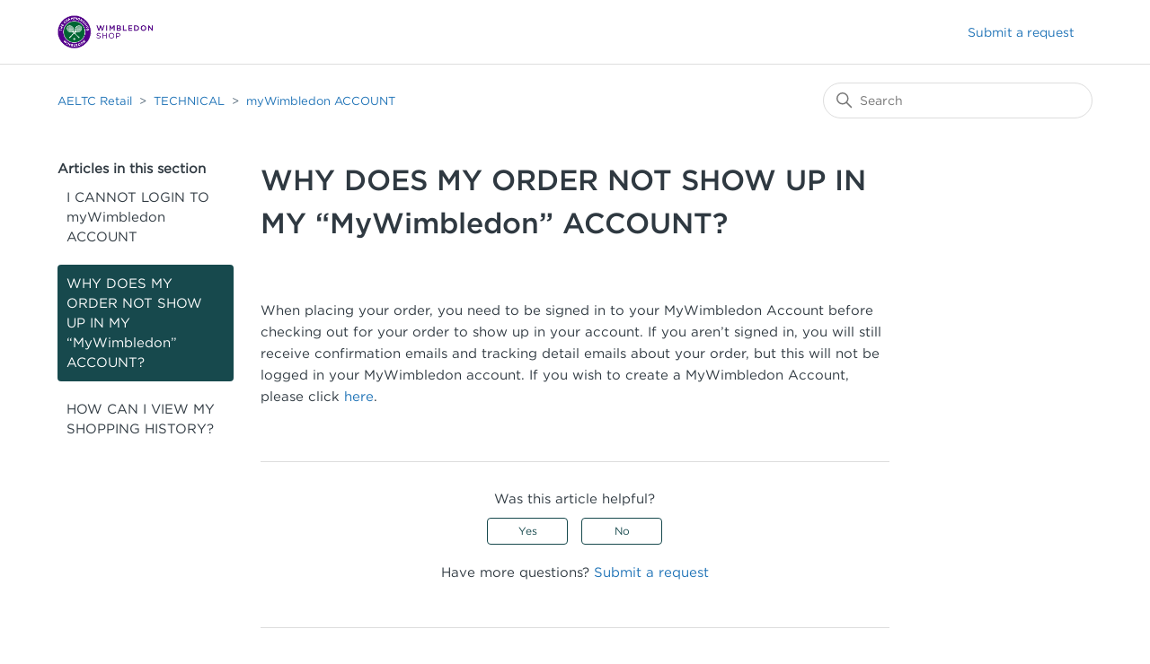

--- FILE ---
content_type: text/html; charset=utf-8
request_url: https://shophelp.wimbledon.com/hc/en-gb/articles/4415822015378-WHY-DOES-MY-ORDER-NOT-SHOW-UP-IN-MY-MyWimbledon-ACCOUNT
body_size: 4670
content:
<!DOCTYPE html>
<html dir="ltr" lang="en-GB">
<head>
  <meta charset="utf-8" />
  <!-- v26873 -->


  <title>WHY DOES MY ORDER NOT SHOW UP IN MY “MyWimbledon” ACCOUNT? &ndash; AELTC Retail</title>

  

  <meta name="description" content="When placing your order, you need to be signed in to your MyWimbledon Account before checking out for your order to show up in your..." /><meta property="og:image" content="https://shophelp.wimbledon.com/hc/theming_assets/01HZPEXAZNXEP6HZ5SPRN0JNEZ" />
<meta property="og:type" content="website" />
<meta property="og:site_name" content="AELTC Retail" />
<meta property="og:title" content="WHY DOES MY ORDER NOT SHOW UP IN MY “MyWimbledon” ACCOUNT?" />
<meta property="og:description" content="When placing your order, you need to be signed in to your MyWimbledon Account before checking out for your order to show up in your account. If you aren’t signed in, you will still receive confirma..." />
<meta property="og:url" content="https://shophelp.wimbledon.com/hc/en-gb/articles/4415822015378-WHY-DOES-MY-ORDER-NOT-SHOW-UP-IN-MY-MyWimbledon-ACCOUNT" />
<link rel="canonical" href="https://shophelp.wimbledon.com/hc/en-gb/articles/4415822015378-WHY-DOES-MY-ORDER-NOT-SHOW-UP-IN-MY-MyWimbledon-ACCOUNT">
<link rel="alternate" hreflang="en-gb" href="https://shophelp.wimbledon.com/hc/en-gb/articles/4415822015378-WHY-DOES-MY-ORDER-NOT-SHOW-UP-IN-MY-MyWimbledon-ACCOUNT">
<link rel="alternate" hreflang="x-default" href="https://shophelp.wimbledon.com/hc/en-gb/articles/4415822015378-WHY-DOES-MY-ORDER-NOT-SHOW-UP-IN-MY-MyWimbledon-ACCOUNT">

  <link rel="stylesheet" href="//static.zdassets.com/hc/assets/application-f34d73e002337ab267a13449ad9d7955.css" media="all" id="stylesheet" />
  <link rel="stylesheet" type="text/css" href="/hc/theming_assets/9695371/360002514699/style.css?digest=18488383897884">

  <link rel="icon" type="image/x-icon" href="/hc/theming_assets/01HZPEXB3440RFKJFZXEN8AXQK">

    

  <meta content="width=device-width, initial-scale=1.0" name="viewport" />

  
</head>
<body class="">
  
  
  

  <a class="skip-navigation" tabindex="1" href="#main-content">Skip to main content</a>

<header class="header">
  <div class="logo">
    <a title="Home" href="/hc/en-gb">
      <img src="/hc/theming_assets/01HZPEXAZNXEP6HZ5SPRN0JNEZ" alt="AELTC Retail Help Centre home page" />
      
    </a>
  </div>
  <div class="nav-wrapper">
    <button class="menu-button" aria-controls="user-nav" aria-expanded="false" aria-label="Toggle navigation menu">
      <svg xmlns="http://www.w3.org/2000/svg" width="16" height="16" focusable="false" viewBox="0 0 16 16" class="icon-menu">
        <path fill="none" stroke="currentColor" stroke-linecap="round" d="M1.5 3.5h13m-13 4h13m-13 4h13"/>
      </svg>
    </button>
    <nav class="user-nav" id="user-nav">
      
      <a class="submit-a-request" href="/hc/en-gb/requests/new">Submit a request</a>
    </nav>
    
  </div>
</header>


  <main role="main">
    <div class="container-divider"></div>
<div class="container">
  <nav class="sub-nav">
    <ol class="breadcrumbs">
  
    <li title="AELTC Retail">
      
        <a href="/hc/en-gb">AELTC Retail</a>
      
    </li>
  
    <li title="TECHNICAL">
      
        <a href="/hc/en-gb/categories/360003115940-TECHNICAL">TECHNICAL</a>
      
    </li>
  
    <li title="myWimbledon ACCOUNT">
      
        <a href="/hc/en-gb/sections/16483060568092-myWimbledon-ACCOUNT">myWimbledon ACCOUNT</a>
      
    </li>
  
</ol>

    <div class="search-container">
      <svg xmlns="http://www.w3.org/2000/svg" width="12" height="12" focusable="false" viewBox="0 0 12 12" class="search-icon">
        <circle cx="4.5" cy="4.5" r="4" fill="none" stroke="currentColor"/>
        <path stroke="currentColor" stroke-linecap="round" d="M11 11L7.5 7.5"/>
      </svg>
      <form role="search" class="search" data-search="" action="/hc/en-gb/search" accept-charset="UTF-8" method="get"><input type="hidden" name="utf8" value="&#x2713;" autocomplete="off" /><input type="hidden" name="category" id="category" value="360003115940" autocomplete="off" />
<input type="search" name="query" id="query" placeholder="Search" aria-label="Search" /></form>
    </div>
  </nav>

  <div class="article-container" id="article-container">
    <aside class="article-sidebar" aria-labelledby="section-articles-title">
      
        <div class="collapsible-sidebar">
          <button type="button" class="collapsible-sidebar-toggle" aria-labelledby="section-articles-title" aria-expanded="false">
            <svg xmlns="http://www.w3.org/2000/svg" width="20" height="20" focusable="false" viewBox="0 0 12 12" aria-hidden="true" class="collapsible-sidebar-toggle-icon chevron-icon">
              <path fill="none" stroke="currentColor" stroke-linecap="round" d="M3 4.5l2.6 2.6c.2.2.5.2.7 0L9 4.5"/>
            </svg>
            <svg xmlns="http://www.w3.org/2000/svg" width="20" height="20" focusable="false" viewBox="0 0 12 12" aria-hidden="true" class="collapsible-sidebar-toggle-icon x-icon">
              <path stroke="currentColor" stroke-linecap="round" d="M3 9l6-6m0 6L3 3"/>
            </svg>
          </button>
          <span id="section-articles-title" class="collapsible-sidebar-title sidenav-title">
            Articles in this section
          </span>
          <div class="collapsible-sidebar-body">
            <ul>
              
                <li>
                  <a href="/hc/en-gb/articles/18729361723548-I-CANNOT-LOGIN-TO-myWimbledon-ACCOUNT" class="sidenav-item ">I CANNOT LOGIN TO myWimbledon ACCOUNT</a>
                </li>
              
                <li>
                  <a href="/hc/en-gb/articles/4415822015378-WHY-DOES-MY-ORDER-NOT-SHOW-UP-IN-MY-MyWimbledon-ACCOUNT" class="sidenav-item current-article">WHY DOES MY ORDER NOT SHOW UP IN MY “MyWimbledon” ACCOUNT?</a>
                </li>
              
                <li>
                  <a href="/hc/en-gb/articles/360021494519-HOW-CAN-I-VIEW-MY-SHOPPING-HISTORY" class="sidenav-item ">HOW CAN I VIEW MY SHOPPING HISTORY?</a>
                </li>
              
            </ul>
            
          </div>
        </div>
      
    </aside>

    <article id="main-content" class="article">
      <header class="article-header">
        <h1 title="WHY DOES MY ORDER NOT SHOW UP IN MY “MyWimbledon” ACCOUNT?" class="article-title">
          WHY DOES MY ORDER NOT SHOW UP IN MY “MyWimbledon” ACCOUNT?
          
        </h1>

        <div class="article-author">
          
          <div class="article-meta">
            
						
          </div>
        </div>

        
      </header>

      <section class="article-info">
        <div class="article-content">
          <div class="article-body"><p>When placing your order, you need to be signed in to your MyWimbledon Account before checking out for your order to show up in your account. If you aren’t signed in, you will still receive confirmation emails and tracking detail emails about your order, but this will not be logged in your MyWimbledon account. If you wish to create a MyWimbledon Account, please click <a href="https://shop.wimbledon.com/customer/account/create/" target="_self">here</a>.</p></div>
          
        </div>
      </section>

      <footer>
        <div class="article-footer">
          
          
        </div>
        
          <div class="article-votes">
            <span class="article-votes-question" id="article-votes-label">Was this article helpful?</span>
            <div class="article-votes-controls" role="group" aria-labelledby="article-votes-label">
              <button type="button" class="button article-vote article-vote-up" data-auth-action="signin" aria-label="This article was helpful" aria-pressed="false">Yes</button>
              <button type="button" class="button article-vote article-vote-down" data-auth-action="signin" aria-label="This article was not helpful" aria-pressed="false">No</button>
            </div>
        

        <div class="article-more-questions">
          Have more questions? <a href="/hc/en-gb/requests/new">Submit a request</a>
        </div>
        <div class="article-return-to-top">
          <a href="#article-container">
            Return to top
            <svg xmlns="http://www.w3.org/2000/svg" class="article-return-to-top-icon" width="20" height="20" focusable="false" viewBox="0 0 12 12" aria-hidden="true">
              <path fill="none" stroke="currentColor" stroke-linecap="round" d="M3 4.5l2.6 2.6c.2.2.5.2.7 0L9 4.5"/>
            </svg>
          </a>
        </div>
      </footer>

      <div class="article-relatives">
        
          <div data-recent-articles></div>
        
        
          
  <section class="related-articles">
    
      <h2 class="related-articles-title">Related articles</h2>
    
    <ul>
      
        <li>
          <a href="/hc/en-gb/related/click?data=[base64]%3D--776f3233171b13c17262f928ce2f67ec4c59d9b9" rel="nofollow">HOW CAN I TRACK MY ORDER?</a>
        </li>
      
        <li>
          <a href="/hc/en-gb/related/click?data=[base64]" rel="nofollow">ORDER ISSUES</a>
        </li>
      
        <li>
          <a href="/hc/en-gb/related/click?data=[base64]" rel="nofollow">HOW CAN I VIEW MY SHOPPING HISTORY?</a>
        </li>
      
        <li>
          <a href="/hc/en-gb/related/click?data=BAh7CjobZGVzdGluYXRpb25fYXJ0aWNsZV9pZGwrCBwyovZ%2FBDoYcmVmZXJyZXJfYXJ0aWNsZV9pZGwrCJKrgCMEBDoLbG9jYWxlSSIKZW4tZ2IGOgZFVDoIdXJsSSJCL2hjL2VuLWdiL2FydGljbGVzLzQ5NDc2NDUxODI0OTItREVMSVZFUlktUkVUVVJOUy1JTkZPUk1BVElPTgY7CFQ6CXJhbmtpCQ%3D%3D--b0f0a152858afac48ff595461c402de7bbe38e41" rel="nofollow">DELIVERY &amp; RETURNS INFORMATION</a>
        </li>
      
        <li>
          <a href="/hc/en-gb/related/click?data=[base64]%3D%3D--bc3899daaf1f2978eabafe4c215eead50f44f593" rel="nofollow">HOW DO I GET TICKETS TO THE CHAMPIONSHIPS?</a>
        </li>
      
    </ul>
  </section>


        
      </div>
      
    </article>
  </div>
</div>

  </main>

  <footer class="footer">
  <div class="footer-inner">
    <a title="Home" href="/hc/en-gb">AELTC Retail</a>

    <div class="footer-language-selector">
      
    </div>
  </div>
</footer>



  <!-- / -->

  
  <script src="//static.zdassets.com/hc/assets/en-gb.90127aaf1e44f1f99743.js"></script>
  

  <script type="text/javascript">
  /*

    Greetings sourcecode lurker!

    This is for internal Zendesk and legacy usage,
    we don't support or guarantee any of these values
    so please don't build stuff on top of them.

  */

  HelpCenter = {};
  HelpCenter.account = {"subdomain":"aeltchelp","environment":"production","name":"AELTC (Championships) Limited"};
  HelpCenter.user = {"identifier":"da39a3ee5e6b4b0d3255bfef95601890afd80709","email":null,"name":"","role":"anonymous","avatar_url":"https://assets.zendesk.com/hc/assets/default_avatar.png","is_admin":false,"organizations":[],"groups":[]};
  HelpCenter.internal = {"asset_url":"//static.zdassets.com/hc/assets/","web_widget_asset_composer_url":"https://static.zdassets.com/ekr/snippet.js","current_session":{"locale":"en-gb","csrf_token":null,"shared_csrf_token":null},"usage_tracking":{"event":"article_viewed","data":"BAh7CDoLbG9jYWxlSSIKZW4tZ2IGOgZFVDoPYXJ0aWNsZV9pZGwrCJKrgCMEBDoKX21ldGF7DDoPYWNjb3VudF9pZGkDi/CTOhNoZWxwX2NlbnRlcl9pZGwrCGegs9FTADoNYnJhbmRfaWRsKwgLb9LRUwA6DHVzZXJfaWQwOhN1c2VyX3JvbGVfbmFtZUkiDkFOT05ZTU9VUwY7BlQ7AEkiCmVuLWdiBjsGVDoaYW5vbnltb3VzX3RyYWNraW5nX2lkMA==--4b6f491545938c060522bef3503317ba6a46d96e","url":"https://shophelp.wimbledon.com/hc/activity"},"current_record_id":"4415822015378","current_record_url":"/hc/en-gb/articles/4415822015378-WHY-DOES-MY-ORDER-NOT-SHOW-UP-IN-MY-MyWimbledon-ACCOUNT","current_record_title":"WHY DOES MY ORDER NOT SHOW UP IN MY “MyWimbledon” ACCOUNT?","current_text_direction":"ltr","current_brand_id":360002514699,"current_brand_name":"AELTC Retail","current_brand_url":"https://aeltcretail.zendesk.com","current_brand_active":true,"current_path":"/hc/en-gb/articles/4415822015378-WHY-DOES-MY-ORDER-NOT-SHOW-UP-IN-MY-MyWimbledon-ACCOUNT","show_autocomplete_breadcrumbs":true,"user_info_changing_enabled":false,"has_user_profiles_enabled":true,"has_end_user_attachments":true,"user_aliases_enabled":false,"has_anonymous_kb_voting":false,"has_multi_language_help_center":true,"show_at_mentions":true,"embeddables_config":{"embeddables_web_widget":false,"embeddables_help_center_auth_enabled":false,"embeddables_connect_ipms":false},"answer_bot_subdomain":"static","gather_plan_state":"subscribed","has_article_verification":true,"has_gather":true,"has_ckeditor":false,"has_community_enabled":false,"has_community_badges":true,"has_community_post_content_tagging":false,"has_gather_content_tags":true,"has_guide_content_tags":true,"has_user_segments":true,"has_answer_bot_web_form_enabled":false,"has_garden_modals":false,"theming_cookie_key":"hc-da39a3ee5e6b4b0d3255bfef95601890afd80709-2-preview","is_preview":false,"has_search_settings_in_plan":true,"theming_api_version":2,"theming_settings":{"brand_color":"#17494D","brand_text_color":"#FFFFFF","text_color":"#2F3941","link_color":"#1F73B7","visited_link_color":"#4B61C3","background_color":"#FFFFFF","heading_font":"Arial, 'Helvetica Neue', Helvetica, sans-serif","text_font":"Arial, 'Helvetica Neue', Helvetica, sans-serif","logo":"/hc/theming_assets/01HZPEXAZNXEP6HZ5SPRN0JNEZ","show_brand_name":false,"favicon":"/hc/theming_assets/01HZPEXB3440RFKJFZXEN8AXQK","homepage_background_image":"/hc/theming_assets/01HZPEXB8XPF20F0WVHV7GFCY4","community_background_image":"/hc/theming_assets/01HZPEXBD80H0BGSNRG2F5K5QB","community_image":"/hc/theming_assets/01HZPEXBGYBZRTNQJBVXVQSDVP","instant_search":true,"scoped_kb_search":true,"scoped_community_search":false,"show_recent_activity":true,"show_articles_in_section":true,"show_article_author":false,"show_article_comments":false,"show_follow_article":false,"show_recently_viewed_articles":true,"show_related_articles":true,"show_article_sharing":false,"show_follow_section":false,"show_follow_post":false,"show_post_sharing":false,"show_follow_topic":false},"has_pci_credit_card_custom_field":true,"help_center_restricted":false,"is_assuming_someone_else":false,"flash_messages":[],"user_photo_editing_enabled":true,"user_preferred_locale":"en-gb","base_locale":"en-gb","login_url":"https://aeltchelp.zendesk.com/access?brand_id=360002514699\u0026return_to=https%3A%2F%2Fshophelp.wimbledon.com%2Fhc%2Fen-gb%2Farticles%2F4415822015378-WHY-DOES-MY-ORDER-NOT-SHOW-UP-IN-MY-MyWimbledon-ACCOUNT","has_alternate_templates":true,"has_custom_statuses_enabled":true,"has_hc_generative_answers_setting_enabled":true,"has_generative_search_with_zgpt_enabled":false,"has_suggested_initial_questions_enabled":false,"has_guide_service_catalog":true,"has_service_catalog_search_poc":false,"has_service_catalog_itam":false,"has_csat_reverse_2_scale_in_mobile":false,"has_knowledge_navigation":false,"has_unified_navigation":false,"has_unified_navigation_eap_access":false,"has_csat_bet365_branding":false,"version":"v26873","dev_mode":false};
</script>

  
  
  <script src="//static.zdassets.com/hc/assets/hc_enduser-682eda7708c76e29eff22c6702975daf.js"></script>
  <script type="text/javascript" src="/hc/theming_assets/9695371/360002514699/script.js?digest=18488383897884"></script>
  
</body>
</html>

--- FILE ---
content_type: text/css; charset=utf-8
request_url: https://shophelp.wimbledon.com/hc/theming_assets/9695371/360002514699/style.css?digest=18488383897884
body_size: 54494
content:
@charset "UTF-8";
/***** Normalize.css *****/
/*! normalize.css v8.0.1 | MIT License | github.com/necolas/normalize.css */
html {
  line-height: 1.15;
  -webkit-text-size-adjust: 100%;
}

body {
  margin: 0;
}

main {
  display: block;
}

h1 {
  font-size: 2em;
  margin: 0.67em 0;
}

hr {
  box-sizing: content-box;
  height: 0;
  overflow: visible;
}

pre {
  font-family: monospace, monospace;
  font-size: 1em;
}

a {
  background-color: transparent;
}

abbr[title] {
  border-bottom: none;
  text-decoration: underline;
  text-decoration: underline dotted;
}

b,
strong {
  font-weight: bolder;
}

code,
kbd,
samp {
  font-family: monospace, monospace;
  font-size: 1em;
}

small {
  font-size: 80%;
}

sub,
sup {
  font-size: 75%;
  line-height: 0;
  position: relative;
  vertical-align: baseline;
}

sub {
  bottom: -0.25em;
}

sup {
  top: -0.5em;
}

img {
  border-style: none;
}

button,
input,
optgroup,
select,
textarea {
  font-family: inherit;
  font-size: 100%;
  line-height: 1.15;
  margin: 0;
}

button,
input {
  overflow: visible;
}

button,
select {
  text-transform: none;
}

button,
[type="button"],
[type="reset"],
[type="submit"] {
  -webkit-appearance: button;
}

button::-moz-focus-inner,
[type="button"]::-moz-focus-inner,
[type="reset"]::-moz-focus-inner,
[type="submit"]::-moz-focus-inner {
  border-style: none;
  padding: 0;
}

button:-moz-focusring,
[type="button"]:-moz-focusring,
[type="reset"]:-moz-focusring,
[type="submit"]:-moz-focusring {
  outline: 1px dotted ButtonText;
}

fieldset {
  padding: 0.35em 0.75em 0.625em;
}

legend {
  box-sizing: border-box;
  color: inherit;
  display: table;
  max-width: 100%;
  padding: 0;
  white-space: normal;
}

progress {
  vertical-align: baseline;
}

textarea {
  overflow: auto;
}

[type="checkbox"],
[type="radio"] {
  box-sizing: border-box;
  padding: 0;
}

[type="number"]::-webkit-inner-spin-button,
[type="number"]::-webkit-outer-spin-button {
  height: auto;
}

[type="search"] {
  -webkit-appearance: textfield;
  outline-offset: -2px;
}

[type="search"]::-webkit-search-decoration {
  -webkit-appearance: none;
}

::-webkit-file-upload-button {
  -webkit-appearance: button;
  font: inherit;
}

details {
  display: block;
}

summary {
  display: list-item;
}

template {
  display: none;
}

[hidden] {
  display: none;
}

/***** Base *****/
* {
  box-sizing: border-box;
}

body {
  background-color: #FFFFFF;
  color: #2F3941;
  font-family: Arial, 'Helvetica Neue', Helvetica, sans-serif;
  font-size: 15px;
  font-weight: 400;
  line-height: 1.5;
  -webkit-font-smoothing: antialiased;
}

@media (min-width: 1024px) {
  body > main {
    min-height: 65vh;
  }
}

h1, h2, h3, h4, h5, h6 {
  font-family: Arial, 'Helvetica Neue', Helvetica, sans-serif;
  font-weight: 400;
  margin-top: 0;
}

h1 {
  font-size: 32px;
}

h2 {
  font-size: 22px;
}

h3 {
  font-size: 18px;
  font-weight: 600;
}

h4 {
  font-size: 16px;
}

a {
  color: #1F73B7;
  text-decoration: none;
}

a:hover, a:active, a:focus {
  text-decoration: underline;
}

input,
textarea {
  color: #000;
  font-size: 14px;
}

input {
  font-weight: 300;
  max-width: 100%;
  box-sizing: border-box;
  transition: border .12s ease-in-out;
}

input:not([type="checkbox"]) {
  outline: none;
}

input:not([type="checkbox"]):focus {
  border: 1px solid #17494D;
}

input[disabled] {
  background-color: #ddd;
}

select {
  -webkit-appearance: none;
  -moz-appearance: none;
  background: url("data:image/svg+xml,%3C%3Fxml version='1.0' encoding='UTF-8'%3F%3E%3Csvg xmlns='http://www.w3.org/2000/svg' width='10' height='6' viewBox='0 0 10 6'%3E%3Cpath fill='%23CCC' d='M0 0h10L5 6 0 0z'/%3E%3C/svg%3E%0A") no-repeat #fff;
  background-position: right 10px center;
  border: 1px solid #ddd;
  border-radius: 4px;
  padding: 8px 30px 8px 10px;
  outline: none;
  color: #555;
  width: 100%;
}

select:focus {
  border: 1px solid #17494D;
}

select::-ms-expand {
  display: none;
}

textarea {
  border: 1px solid #ddd;
  border-radius: 2px;
  resize: vertical;
  width: 100%;
  outline: none;
  padding: 10px;
}

textarea:focus {
  border: 1px solid #17494D;
}

.container {
  max-width: 1160px;
  margin: 0 auto;
  padding: 0 5%;
}

@media (min-width: 1160px) {
  .container {
    padding: 0;
    width: 90%;
  }
}

.container-divider {
  border-top: 1px solid #ddd;
  margin-bottom: 20px;
}

ul {
  list-style: none;
  margin: 0;
  padding: 0;
}

.error-page {
  max-width: 1160px;
  margin: 0 auto;
  padding: 0 5%;
}

@media (min-width: 1160px) {
  .error-page {
    padding: 0;
    width: 90%;
  }
}

.visibility-hidden {
  border: 0;
  clip: rect(0 0 0 0);
  -webkit-clip-path: inset(50%);
  clip-path: inset(50%);
  height: 1px;
  margin: -1px;
  overflow: hidden;
  padding: 0;
  position: absolute;
  width: 1px;
  white-space: nowrap;
}

/***** Buttons *****/
.button, .split-button button, .section-subscribe button, .article-subscribe button, .community-follow button, .requests-table-toolbar .organization-subscribe button, .subscriptions-subscribe button, .pagination-next-link, .pagination-prev-link, .pagination-first-link, .pagination-last-link {
  background-color: transparent;
  border: 1px solid #17494D;
  border-radius: 4px;
  color: #17494D;
  cursor: pointer;
  display: inline-block;
  font-size: 12px;
  line-height: 2.34;
  margin: 0;
  padding: 0 20px;
  text-align: center;
  transition: background-color .12s ease-in-out, border-color .12s ease-in-out, color .15s ease-in-out;
  user-select: none;
  white-space: nowrap;
  width: 100%;
  -webkit-touch-callout: none;
}

@media (min-width: 768px) {
  .button, .split-button button, .section-subscribe button, .article-subscribe button, .community-follow button, .requests-table-toolbar .organization-subscribe button, .subscriptions-subscribe button, .pagination-next-link, .pagination-prev-link, .pagination-first-link, .pagination-last-link {
    width: auto;
  }
}

.button:hover, .split-button button:hover, .section-subscribe button:hover, .article-subscribe button:hover, .community-follow button:hover, .requests-table-toolbar .organization-subscribe button:hover, .subscriptions-subscribe button:hover, .pagination-next-link:hover, .pagination-prev-link:hover, .pagination-first-link:hover, .pagination-last-link:hover, .button:active, .split-button button:active, .section-subscribe button:active, .article-subscribe button:active, .community-follow button:active, .requests-table-toolbar .organization-subscribe button:active, .subscriptions-subscribe button:active, .pagination-next-link:active, .pagination-prev-link:active, .pagination-first-link:active, .pagination-last-link:active, .button:focus, .split-button button:focus, .section-subscribe button:focus, .article-subscribe button:focus, .community-follow button:focus, .requests-table-toolbar .organization-subscribe button:focus, .subscriptions-subscribe button:focus, .pagination-next-link:focus, .pagination-prev-link:focus, .pagination-first-link:focus, .pagination-last-link:focus, .button.button-primary, .split-button button.button-primary, .section-subscribe button.button-primary, .section-subscribe button[data-selected="true"], .article-subscribe button.button-primary, .article-subscribe button[data-selected="true"], .community-follow button.button-primary, .requests-table-toolbar .organization-subscribe button.button-primary, .requests-table-toolbar .organization-subscribe button[data-selected="true"], .subscriptions-subscribe button.button-primary, .subscriptions-subscribe button[data-selected="true"], .button-primary.pagination-next-link, .button-primary.pagination-prev-link, .button-primary.pagination-first-link, .button-primary.pagination-last-link {
  background-color: #17494D;
  color: #FFFFFF;
  text-decoration: none;
}

.button.button-primary:hover, .split-button button:hover, .section-subscribe button.button-primary:hover, .section-subscribe button:hover[data-selected="true"], .article-subscribe button.button-primary:hover, .article-subscribe button:hover[data-selected="true"], .community-follow button.button-primary:hover, .requests-table-toolbar .organization-subscribe button.button-primary:hover, .requests-table-toolbar .organization-subscribe button:hover[data-selected="true"], .subscriptions-subscribe button.button-primary:hover, .subscriptions-subscribe button:hover[data-selected="true"], .button-primary.pagination-next-link:hover, .button-primary.pagination-prev-link:hover, .button-primary.pagination-first-link:hover, .button-primary.pagination-last-link:hover, .button.button-primary:focus, .split-button button.button-primary:focus, .section-subscribe button.button-primary:focus, .section-subscribe button:focus[data-selected="true"], .article-subscribe button.button-primary:focus, .article-subscribe button:focus[data-selected="true"], .community-follow button.button-primary:focus, .requests-table-toolbar .organization-subscribe button.button-primary:focus, .requests-table-toolbar .organization-subscribe button:focus[data-selected="true"], .subscriptions-subscribe button.button-primary:focus, .subscriptions-subscribe button:focus[data-selected="true"], .button-primary.pagination-next-link:focus, .button-primary.pagination-prev-link:focus, .button-primary.pagination-first-link:focus, .button-primary.pagination-last-link:focus, .button.button-primary:active, .split-button button.button-primary:active, .section-subscribe button.button-primary:active, .section-subscribe button:active[data-selected="true"], .article-subscribe button.button-primary:active, .article-subscribe button:active[data-selected="true"], .community-follow button.button-primary:active, .requests-table-toolbar .organization-subscribe button.button-primary:active, .requests-table-toolbar .organization-subscribe button:active[data-selected="true"], .subscriptions-subscribe button.button-primary:active, .subscriptions-subscribe button:active[data-selected="true"], .button-primary.pagination-next-link:active, .button-primary.pagination-prev-link:active, .button-primary.pagination-first-link:active, .button-primary.pagination-last-link:active {
  background-color: #000;
  border-color: #000;
}

.button[data-disabled], .split-button button[data-disabled], .section-subscribe button[data-disabled], .article-subscribe button[data-disabled], .community-follow button[data-disabled], .requests-table-toolbar .organization-subscribe button[data-disabled], .subscriptions-subscribe button[data-disabled], .pagination-next-link[data-disabled], .pagination-prev-link[data-disabled], .pagination-first-link[data-disabled], .pagination-last-link[data-disabled] {
  cursor: default;
}

.button-large, input[type="submit"] {
  cursor: pointer;
  background-color: #17494D;
  border: 0;
  border-radius: 4px;
  color: #FFFFFF;
  font-size: 14px;
  font-weight: 400;
  line-height: 2.72;
  min-width: 190px;
  padding: 0 1.9286em;
  width: 100%;
}

@media (min-width: 768px) {
  .button-large, input[type="submit"] {
    width: auto;
  }
}

.button-large:hover, .button-large:active, .button-large:focus, input[type="submit"]:hover, input[type="submit"]:active, input[type="submit"]:focus {
  background-color: #000;
}

.button-large[disabled], input[type="submit"][disabled] {
  background-color: #ddd;
}

.button-secondary {
  color: #5a6d7c;
  border: 1px solid #ddd;
  background-color: transparent;
}

.button-secondary:hover, .button-secondary:focus, .button-secondary:active {
  color: #2F3941;
  border: 1px solid #ddd;
  background-color: #f7f7f7;
}

/***** Split button *****/
.split-button {
  display: flex;
}

.split-button button {
  background-color: #17494D;
  border: 0;
  color: #FFFFFF;
  height: 32px;
  line-height: 16px;
  outline-color: #17494D;
}

[dir="rtl"] .split-button button:not(:only-child):first-child {
  border-left: 1px solid #FFFFFF;
  border-top-left-radius: unset;
  border-bottom-left-radius: unset;
}

[dir="ltr"] .split-button button:not(:only-child):first-child {
  border-right: 1px solid #FFFFFF;
  border-top-right-radius: unset;
  border-bottom-right-radius: unset;
}

.split-button button:not(:only-child):last-child {
  display: flex;
  justify-content: center;
  align-items: center;
  width: 26px;
  min-width: 26px;
  max-width: 26px;
  padding: 0;
}

[dir="rtl"] .split-button button:not(:only-child):last-child {
  border-top-right-radius: unset;
  border-bottom-right-radius: unset;
}

[dir="ltr"] .split-button button:not(:only-child):last-child {
  border-top-left-radius: unset;
  border-bottom-left-radius: unset;
}

/***** Tables *****/
.table {
  width: 100%;
  table-layout: fixed;
  border-collapse: collapse;
  border-spacing: 0;
}

@media (min-width: 768px) {
  .table {
    table-layout: auto;
  }
}

.table th,
.table th a {
  color: #5a6d7c;
  font-size: 13px;
  font-weight: 300;
  text-align: left;
}

[dir="rtl"] .table th, [dir="rtl"]
.table th a {
  text-align: right;
}

.table tr {
  border-bottom: 1px solid #ddd;
  display: block;
  padding: 20px 0;
}

@media (min-width: 768px) {
  .table tr {
    display: table-row;
  }
}

.table td {
  display: block;
}

@media (min-width: 768px) {
  .table td {
    display: table-cell;
  }
}

@media (min-width: 1024px) {
  .table td, .table th {
    padding: 20px 30px;
  }
}

@media (min-width: 768px) {
  .table td, .table th {
    padding: 10px 20px;
    height: 60px;
  }
}

/***** Forms *****/
.form {
  max-width: 650px;
}

.form-field ~ .form-field {
  margin-top: 25px;
}

.form-field label {
  display: block;
  font-size: 13px;
  margin-bottom: 5px;
}

.form-field input {
  border: 1px solid #ddd;
  border-radius: 4px;
  padding: 10px;
  width: 100%;
}

.form-field input:focus {
  border: 1px solid #17494D;
}

.form-field input[type="text"] {
  border: 1px solid #ddd;
  border-radius: 4px;
}

.form-field input[type="text"]:focus {
  border: 1px solid #17494D;
}

.form-field input[type="checkbox"] {
  width: auto;
}

.form-field .nesty-input {
  border-radius: 4px;
  height: 40px;
  line-height: 40px;
  outline: none;
  vertical-align: middle;
}

.form-field .nesty-input:focus {
  border: 1px solid #17494D;
  text-decoration: none;
}

.form-field .hc-multiselect-toggle:focus {
  outline: none;
  border: 1px solid #17494D;
  text-decoration: none;
}

.form-field textarea {
  vertical-align: middle;
}

.form-field input[type="checkbox"] + label {
  margin: 0 0 0 10px;
}

.form-field .optional {
  color: #5a6d7c;
  margin-left: 4px;
}

.form-field p {
  color: #5a6d7c;
  font-size: 12px;
  margin: 5px 0;
}

.form footer {
  margin-top: 40px;
  padding-top: 30px;
}

.form footer a {
  color: #5a6d7c;
  cursor: pointer;
  margin-right: 15px;
}

.form .suggestion-list {
  font-size: 13px;
  margin-top: 30px;
}

.form .suggestion-list label {
  border-bottom: 1px solid #ddd;
  display: block;
  padding-bottom: 5px;
}

.form .suggestion-list li {
  padding: 10px 0;
}

.form .suggestion-list li a:visited {
  color: #4B61C3;
}

/***** Header *****/
.header {
  max-width: 1160px;
  margin: 0 auto;
  padding: 0 5%;
  position: relative;
  align-items: center;
  display: flex;
  height: 71px;
  justify-content: space-between;
}

@media (min-width: 1160px) {
  .header {
    padding: 0;
    width: 90%;
  }
}

.logo img {
  max-height: 37px;
  vertical-align: middle;
}

.logo span {
  margin: 0 10px;
  color: #17494D;
}

.logo a {
  display: inline-block;
}

.logo a:hover, .logo a:focus, .logo a:active {
  text-decoration: none;
}

.user-nav {
  display: inline-block;
  position: absolute;
  white-space: nowrap;
}

@media (min-width: 768px) {
  .user-nav {
    position: relative;
  }
}

.user-nav[aria-expanded="true"] {
  background-color: #fff;
  box-shadow: 0 0 4px 0 rgba(0, 0, 0, 0.15), 0 4px 10px 0 rgba(0, 0, 0, 0.1);
  border: solid 1px #ddd;
  right: 0;
  left: 0;
  top: 71px;
  z-index: 1;
}

.user-nav[aria-expanded="true"] > a {
  display: block;
  margin: 20px;
}

.nav-wrapper a {
  border: 0;
  color: #1F73B7;
  display: none;
  font-size: 14px;
  padding: 0 20px 0 0;
  width: auto;
}

@media (min-width: 768px) {
  .nav-wrapper a {
    display: inline-block;
  }
}

[dir="rtl"] .nav-wrapper a {
  padding: 0 0 0 20px;
}

.nav-wrapper a:hover, .nav-wrapper a:focus, .nav-wrapper a:active {
  background-color: transparent;
  color: #1F73B7;
  text-decoration: underline;
}

.nav-wrapper a.sign-in {
  display: inline-block;
}

@media (max-width: 768px) {
  .nav-wrapper .hide-on-mobile {
    border: 0;
    clip: rect(0 0 0 0);
    -webkit-clip-path: inset(50%);
    clip-path: inset(50%);
    height: 1px;
    margin: -1px;
    overflow: hidden;
    padding: 0;
    position: absolute;
    width: 1px;
    white-space: nowrap;
  }
}

.nav-wrapper .menu-button {
  background: none;
  border: 0;
  color: #1F73B7;
  display: inline-block;
  margin-right: 10px;
  padding: 0;
  width: auto;
}

@media (min-width: 768px) {
  .nav-wrapper .menu-button {
    display: none;
  }
}

.nav-wrapper .menu-button .icon-menu {
  vertical-align: middle;
  width: 13px;
  height: 13px;
}

[dir="rtl"] .nav-wrapper .menu-button {
  margin-left: 10px;
  margin-right: 0;
}

.nav-wrapper .menu-button:hover, .nav-wrapper .menu-button:focus, .nav-wrapper .menu-button:active {
  background-color: transparent;
  color: #1F73B7;
}

.skip-navigation {
  align-items: center;
  background-color: black;
  color: white;
  display: flex;
  font-size: 14px;
  justify-content: center;
  left: -999px;
  margin: 20px;
  padding: 20px;
  overflow: hidden;
  position: absolute;
  top: auto;
  z-index: -999;
}

[dir="rtl"] .skip-navigation {
  left: initial;
  right: -999px;
}

.skip-navigation:focus, .skip-navigation:active {
  left: auto;
  overflow: auto;
  text-align: center;
  text-decoration: none;
  top: auto;
  z-index: 999;
}

[dir="rtl"] .skip-navigation:focus, [dir="rtl"] .skip-navigation:active {
  left: initial;
  right: auto;
}

/***** User info in header *****/
.user-info {
  display: inline-block;
}

.user-info .dropdown-toggle::after {
  display: none;
}

@media (min-width: 768px) {
  .user-info .dropdown-toggle::after {
    display: inline-block;
  }
}

.user-info > button {
  border: 0;
  color: #1F73B7;
  min-width: 0;
  padding: 0;
  white-space: nowrap;
}

.user-info > button:hover, .user-info > button:focus {
  color: #1F73B7;
  background-color: transparent;
}

.user-info > button::after {
  color: #1F73B7;
  padding-right: 15px;
}

[dir="rtl"] .user-info > button::after {
  padding-left: 15px;
  padding-right: 0;
}

#user #user-name {
  display: none;
  font-size: 14px;
}

@media (min-width: 768px) {
  #user #user-name {
    display: inline-block;
  }
}

#user #user-name:hover {
  text-decoration: underline;
}

/***** User avatar *****/
.user-avatar {
  height: 25px;
  width: 25px;
  border-radius: 50%;
  display: inline-block;
  vertical-align: middle;
}

.avatar {
  display: inline-block;
  position: relative;
}

.avatar img {
  height: 40px;
  width: 40px;
}

.avatar .icon-agent {
  color: #17494D;
  border: 2px solid #fff;
  border-radius: 50%;
  bottom: -4px;
  background-color: #FFFFFF;
  font-size: 17px;
  height: 17px;
  line-height: 17px;
  position: absolute;
  right: -2px;
  text-align: center;
  width: 17px;
}

/***** Footer *****/
.footer {
  border-top: 1px solid #ddd;
  margin-top: 60px;
  padding: 30px 0;
}

.footer a {
  color: #5a6d7c;
}

.footer-inner {
  max-width: 1160px;
  margin: 0 auto;
  padding: 0 5%;
  display: flex;
  justify-content: space-between;
}

@media (min-width: 1160px) {
  .footer-inner {
    padding: 0;
    width: 90%;
  }
}

.footer-language-selector button {
  color: #5a6d7c;
  display: inline-block;
  font-weight: 300;
}

/***** Breadcrumbs *****/
.breadcrumbs {
  margin: 0 0 15px 0;
  padding: 0;
}

@media (min-width: 768px) {
  .breadcrumbs {
    margin: 0;
  }
}

.breadcrumbs li {
  color: #5a6d7c;
  display: inline;
  font-weight: 300;
  font-size: 13px;
  max-width: 450px;
  overflow: hidden;
  text-overflow: ellipsis;
}

.breadcrumbs li + li::before {
  content: ">";
  margin: 0 4px;
}

.breadcrumbs li a:visited {
  color: #1F73B7;
}

/***** Search field *****/
.search {
  position: relative;
}

.search input[type="search"] {
  border: 1px solid #ddd;
  border-radius: 30px;
  box-sizing: border-box;
  color: #666;
  height: 40px;
  padding-left: 40px;
  padding-right: 20px;
  -webkit-appearance: none;
  width: 100%;
}

[dir="rtl"] .search input[type="search"] {
  padding-right: 40px;
  padding-left: 20px;
}

.search input[type="search"]:focus {
  border: 1px solid #17494D;
  color: #555;
}

.search-full input[type="search"] {
  border: 1px solid #fff;
}

.search-icon {
  position: relative;
  top: 50%;
  transform: translateY(-50%);
  position: absolute;
  left: 15px;
  z-index: 1;
  width: 18px;
  height: 18px;
  color: #777;
}

[dir="rtl"] .search-icon {
  right: 15px;
  left: auto;
}

.search-container {
  position: relative;
}

/***** Hero component *****/
.hero {
  background-image: url(/hc/theming_assets/01HZPEXB8XPF20F0WVHV7GFCY4);
  background-position: center;
  background-size: cover;
  height: 300px;
  padding: 0 20px;
  text-align: center;
  width: 100%;
}

.hero-inner {
  position: relative;
  top: 50%;
  transform: translateY(-50%);
  max-width: 610px;
  margin: 0 auto;
}

.page-header {
  display: flex;
  flex-direction: column;
  flex-wrap: wrap;
  justify-content: space-between;
  margin: 10px 0;
}

@media (min-width: 768px) {
  .page-header {
    align-items: baseline;
    flex-direction: row;
    margin: 0;
  }
}

.page-header .section-subscribe {
  flex-shrink: 0;
  margin-bottom: 10px;
}

@media (min-width: 768px) {
  .page-header .section-subscribe {
    margin-bottom: 0;
  }
}

.page-header h1 {
  flex-grow: 1;
  margin-bottom: 10px;
}

.page-header-description {
  font-style: italic;
  font-weight: 300;
  margin: 0 0 30px 0;
  word-break: break-word;
}

@media (min-width: 1024px) {
  .page-header-description {
    flex-basis: 100%;
  }
}

.page-header .icon-lock {
  height: 20px;
  width: 20px;
  position: relative;
  left: -5px;
  vertical-align: baseline;
}

.sub-nav {
  display: flex;
  flex-direction: column;
  justify-content: space-between;
  margin-bottom: 30px;
  min-height: 50px;
  padding-bottom: 15px;
}

@media (min-width: 768px) {
  .sub-nav {
    align-items: baseline;
    flex-direction: row;
  }
}

@media (min-width: 768px) {
  .sub-nav input[type="search"] {
    min-width: 300px;
  }
}

.sub-nav input[type="search"]::after {
  font-size: 15px;
}

/***** Blocks *****/
/* Used in Homepage#categories and Community#topics */
.blocks-list {
  display: flex;
  flex-wrap: wrap;
  justify-content: flex-start;
  list-style: none;
  padding: 0;
}

@media (min-width: 768px) {
  .blocks-list {
    margin: 0 -15px;
  }
}

.blocks-item {
  border: 1px solid #17494D;
  border-radius: 4px;
  box-sizing: border-box;
  color: #17494D;
  display: flex;
  flex: 1 0 340px;
  margin: 0 0 30px;
  max-width: 100%;
  text-align: center;
}

@media (min-width: 768px) {
  .blocks-item {
    margin: 0 15px 30px;
  }
}

.blocks-item:hover, .blocks-item:focus, .blocks-item:active {
  background-color: #17494D;
}

.blocks-item:hover *, .blocks-item:focus *, .blocks-item:active * {
  color: #FFFFFF;
  text-decoration: none;
}

.blocks-item-internal {
  background-color: transparent;
  border: 1px solid #ddd;
}

.blocks-item-internal .icon-lock {
  height: 15px;
  width: 15px;
  bottom: 5px;
  position: relative;
}

.blocks-item-internal a {
  color: #2F3941;
}

.blocks-item-link {
  color: #17494D;
  padding: 20px 30px;
  display: flex;
  flex-direction: column;
  flex: 1;
  justify-content: center;
  border-radius: inherit;
}

.blocks-item-link:hover, .blocks-item-link:active {
  text-decoration: none;
}

.blocks-item-link:focus {
  outline: 0;
  box-shadow: 0 0 0 3px #17494D;
  text-decoration: none;
}

.blocks-item-title {
  margin-bottom: 0;
  font-size: 16px;
}

.blocks-item-description {
  font-weight: 300;
  margin: 0;
}

.blocks-item-description:not(:empty) {
  margin-top: 10px;
}

/***** Homepage *****/
.section {
  margin-bottom: 40px;
}

@media (min-width: 768px) {
  .section {
    margin-bottom: 60px;
  }
}

.home-section h2 {
  margin-bottom: 10px;
  text-align: center;
}

/***** Promoted articles *****/
.promoted-articles {
  display: flex;
  flex-direction: column;
  flex-wrap: wrap;
}

@media (min-width: 1024px) {
  .promoted-articles {
    flex-direction: row;
  }
}

.promoted-articles-item {
  flex: 1 0 auto;
}

@media (min-width: 1024px) {
  .promoted-articles-item {
    align-self: flex-end;
    flex: 0 0 auto;
    padding-right: 30px;
    width: 33%;
    /* Three columns on desktop */
  }
  [dir="rtl"] .promoted-articles-item {
    padding: 0 0 0 30px;
  }
}

.promoted-articles-item:nth-child(3n) {
  padding-right: 0;
}

.promoted-articles-item a {
  display: block;
  border-bottom: 1px solid #ddd;
  padding: 15px 0;
  color: #2F3941;
}

.promoted-articles-item .icon-lock {
  vertical-align: baseline;
}

.promoted-articles-item:last-child a {
  border: 0;
}

@media (min-width: 1024px) {
  .promoted-articles-item:last-child a {
    border-bottom: 1px solid #ddd;
  }
}

/***** Community section in homepage *****/
.community {
  text-align: center;
}

.community-image {
  min-height: 300px;
  margin-top: 32px;
  background-image: url(/hc/theming_assets/01HZPEXBGYBZRTNQJBVXVQSDVP);
  background-position: center;
  background-repeat: no-repeat;
  max-width: 100%;
}

.community,
.activity {
  border-top: 1px solid #ddd;
  padding: 30px 0;
}

/***** Recent activity *****/
.recent-activity-header {
  margin-bottom: 10px;
  text-align: center;
}

.recent-activity-list {
  padding: 0;
}

.recent-activity-item {
  border-bottom: 1px solid #ddd;
  overflow: auto;
  padding: 20px 0;
}

.recent-activity-item-parent {
  font-size: 16px;
}

.recent-activity-item-parent, .recent-activity-item-link {
  margin: 6px 0;
  color: #2F3941;
  display: inline-block;
  width: 100%;
}

@media (min-width: 768px) {
  .recent-activity-item-parent, .recent-activity-item-link {
    width: 70%;
    margin: 0;
  }
}

.recent-activity-item-link {
  font-size: 14px;
  font-weight: 300;
}

.recent-activity-item-meta {
  margin: 15px 0 0 0;
  float: none;
}

@media (min-width: 768px) {
  .recent-activity-item-meta {
    margin: 0;
    float: right;
  }
  [dir="rtl"] .recent-activity-item-meta {
    float: left;
  }
}

.recent-activity-item-time, .recent-activity-item-comment {
  color: #5a6d7c;
  display: inline-block;
  font-size: 13px;
  font-weight: 300;
}

.recent-activity-item-comment {
  padding-left: 5px;
}

[dir="rtl"] .recent-activity-item-comment {
  padding: 0 5px 0 0;
}

.recent-activity-item-comment::before {
  display: inline-block;
}

.recent-activity-controls {
  padding-top: 15px;
}

.recent-activity-accessibility-label {
  border: 0;
  clip: rect(0 0 0 0);
  -webkit-clip-path: inset(50%);
  clip-path: inset(50%);
  height: 1px;
  margin: -1px;
  overflow: hidden;
  padding: 0;
  position: absolute;
  width: 1px;
  white-space: nowrap;
}

.recent-activity-comment-icon svg {
  vertical-align: middle;
  color: #17494D;
  width: 16px;
  height: 16px;
}

.recent-activity-comment-icon:after {
  content: attr(data-comment-count);
  margin-left: 3px;
}

[dir="rtl"] .recent-activity-comment-icon:after {
  margin-left: 0;
  margin-right: 3px;
}

/***** Category pages *****/
.category-container {
  display: flex;
  justify-content: flex-end;
}

.category-content {
  flex: 1;
}

@media (min-width: 1024px) {
  .category-content {
    flex: 0 0 80%;
  }
}

.section-tree {
  display: flex;
  flex-direction: column;
  flex-wrap: wrap;
  justify-content: space-between;
}

@media (min-width: 768px) {
  .section-tree {
    flex-direction: row;
  }
}

.section-tree .section {
  flex: initial;
}

@media (min-width: 768px) {
  .section-tree .section {
    flex: 0 0 45%;
    /* Two columns for tablet and desktop. Leaving 5% separation between columns */
  }
}

.section-tree-title {
  margin-bottom: 0;
  font-size: 18px;
  font-weight: 600;
}

.section-tree-title a {
  color: #2F3941;
}

.section-tree .see-all-articles {
  display: block;
  padding: 15px 0;
}

.article-list-item {
  font-size: 16px;
  padding: 15px 0;
}

.article-list-item a {
  color: #2F3941;
}

.icon-star {
  color: #17494D;
  font-size: 18px;
}

/***** Section pages *****/
.section-container {
  display: flex;
  justify-content: flex-end;
}

.section-content {
  flex: 1;
}

@media (min-width: 1024px) {
  .section-content {
    flex: 0 0 80%;
  }
}

.section-list {
  margin: 40px 0;
}

.section-list-item {
  border-bottom: 1px solid #ddd;
  font-size: 16px;
  padding: 15px 0;
}

.section-list-item:first-child {
  border-top: 1px solid #ddd;
}

.section-list-item a {
  align-items: center;
  color: #2F3941;
  display: flex;
  justify-content: space-between;
}

.see-all-sections-trigger {
  cursor: pointer;
  display: block;
  padding: 15px;
  text-align: center;
}

.see-all-sections-trigger[aria-hidden="true"] {
  display: none;
}

/***** Article *****/
.article {
  /*
  * The article grid is defined this way to optimize readability:
  * Sidebar | Content | Free space
  * 17%     | 66%     | 17%
  */
  flex: 1 0 auto;
}

@media (min-width: 1024px) {
  .article {
    flex: 1 0 66%;
    max-width: 66%;
    min-width: 640px;
    padding: 0 30px;
  }
}

.article-container {
  display: flex;
  flex-direction: column;
}

@media (min-width: 1024px) {
  .article-container {
    flex-direction: row;
  }
}

.article-header {
  align-items: flex-start;
  display: flex;
  flex-direction: column;
  flex-wrap: wrap;
  justify-content: space-between;
  margin-bottom: 40px;
  margin-top: 20px;
}

@media (min-width: 768px) {
  .article-header {
    flex-direction: row;
    margin-top: 0;
  }
}

.article-avatar {
  margin-right: 10px;
}

.article-author {
  margin-bottom: 10px;
}

@media (min-width: 768px) {
  .article-title {
    flex-basis: 100%;
    /* Take entire row */
  }
}

.article-title .icon-lock {
  position: relative;
  left: -5px;
  vertical-align: baseline;
}

.article [role="button"] {
  flex-shrink: 0;
  /*Avoid collapsing elements in Safari (https://github.com/philipwalton/flexbugs#1-minimum-content-sizing-of-flex-items-not-honored)*/
  width: 100%;
}

@media (min-width: 768px) {
  .article [role="button"] {
    width: auto;
  }
}

.article-info {
  max-width: 100%;
}

.article-meta {
  display: inline-block;
  vertical-align: middle;
}

.article-body img {
  height: auto;
  max-width: 100%;
}

.article-body ul, .article-body ol {
  padding-left: 20px;
  list-style-position: outside;
  margin: 20px 0 20px 20px;
}

[dir="rtl"] .article-body ul, [dir="rtl"] .article-body ol {
  padding-right: 20px;
  padding-left: 0;
  margin-left: 0;
  margin-right: 20px;
}

.article-body ul > ul, .article-body ol > ol, .article-body ol > ul, .article-body ul > ol, .article-body li > ul, .article-body li > ol {
  margin: 0;
}

.article-body ul {
  list-style-type: disc;
}

.article-body a:visited {
  color: #4B61C3;
}

.article-body code {
  background: #f7f7f7;
  border: 1px solid #ddd;
  border-radius: 3px;
  padding: 0 5px;
  margin: 0 2px;
}

.article-body pre {
  background: #f7f7f7;
  border: 1px solid #ddd;
  border-radius: 3px;
  padding: 10px 15px;
  overflow: auto;
  white-space: pre;
}

.article-body blockquote {
  border-left: 1px solid #ddd;
  color: #5a6d7c;
  font-style: italic;
  padding: 0 15px;
}

.article-body > p:last-child {
  margin-bottom: 0;
}

.article-content {
  line-height: 1.6;
  margin: 40px 0;
  word-wrap: break-word;
}

.article-footer {
  align-items: center;
  display: flex;
  justify-content: space-between;
  padding-bottom: 20px;
}

.article-comment-count {
  color: #5a6d7c;
  font-weight: 300;
}

.article-comment-count:hover {
  text-decoration: none;
}

.article-comment-count-icon {
  vertical-align: middle;
  color: #17494D;
  width: 18px;
  height: 18px;
}

.article-sidebar {
  border-bottom: 1px solid #ddd;
  border-top: 1px solid #ddd;
  flex: 1 0 auto;
  margin-bottom: 20px;
  padding: 0;
}

@media (min-width: 1024px) {
  .article-sidebar {
    border: 0;
    flex: 0 0 17%;
    height: auto;
  }
}

.article-relatives {
  border-top: 1px solid #ddd;
  display: flex;
  flex-direction: column;
  padding: 20px 0;
}

@media (min-width: 768px) {
  .article-relatives {
    flex-direction: row;
  }
}

.article-relatives > * {
  flex: 1 0 50%;
  min-width: 50%;
  overflow-wrap: break-word;
  margin-right: 0;
}

.article-relatives > *:last-child {
  padding: 0;
}

@media (min-width: 768px) {
  .article-relatives > * {
    padding-right: 20px;
  }
}

.article-votes {
  border-top: 1px solid #ddd;
  padding: 30px 0;
  text-align: center;
}

.article-vote {
  margin: 10px 5px;
  min-width: 90px;
  width: auto;
}

.article-more-questions {
  margin: 10px 0 20px;
  text-align: center;
}

.article-return-to-top {
  border-top: 1px solid #ddd;
}

@media (min-width: 1024px) {
  .article-return-to-top {
    display: none;
  }
}

.article-return-to-top a {
  color: #2F3941;
  display: block;
  padding: 20px 0;
}

.article-return-to-top a:hover, .article-return-to-top a:focus {
  text-decoration: none;
}

.article-return-to-top-icon {
  transform: rotate(0.5turn);
}

.sidenav-title {
  font-size: 15px;
  position: relative;
  font-weight: 600;
}

.sidenav-item {
  border-radius: 4px;
  color: #2F3941;
  display: block;
  font-weight: 300;
  margin-bottom: 10px;
  padding: 10px;
}

.sidenav-item.current-article, .sidenav-item:hover {
  background-color: #17494D;
  color: #FFFFFF;
  text-decoration: none;
}

.recent-articles li,
.related-articles li {
  margin-bottom: 15px;
}

/***** Attachments *****/
/* Styles attachments inside posts, articles and comments */
.attachments .attachment-item {
  padding-left: 20px;
  position: relative;
  margin-bottom: 10px;
}

.attachments .attachment-item:last-child {
  margin-bottom: 0;
}

.attachments .attachment-item .attachment-icon {
  color: #2F3941;
  left: 0;
  position: absolute;
  top: 5px;
}

[dir="rtl"] .attachments .attachment-item {
  padding-left: 0;
  padding-right: 20px;
}

[dir="rtl"] .attachments .attachment-item .attachment-icon {
  left: auto;
  right: 0;
}

.upload-dropzone span {
  color: #5a6d7c;
}

/***** Social share links *****/
.share {
  padding: 0;
  white-space: nowrap;
}

.share li, .share a {
  display: inline-block;
}

.share li {
  height: 25px;
  width: 25px;
}

.share a {
  color: #5a6d7c;
}

.share a:hover {
  text-decoration: none;
  color: #17494D;
}

.share a svg {
  height: 18px;
  width: 18px;
  display: block;
}

/***** Comments *****/
/* Styles comments inside articles, posts and requests */
.comment {
  border-bottom: 1px solid #ddd;
  padding: 20px 0;
}

.comment-heading, .recent-articles-title,
.related-articles-title {
  margin-bottom: 5px;
  margin-top: 0;
  font-size: 18px;
  font-weight: 600;
}

.comment-overview {
  border-bottom: 1px solid #ddd;
  border-top: 1px solid #ddd;
  padding: 20px 0;
}

.comment-overview p {
  margin-top: 0;
}

.comment-callout {
  color: #5a6d7c;
  display: inline-block;
  font-weight: 300;
  font-size: 13px;
  margin-bottom: 0;
}

.comment-callout a {
  color: #17494D;
}

.comment-sorter {
  display: inline-block;
  float: right;
}

.comment-sorter .dropdown-toggle {
  color: #5a6d7c;
  font-weight: 300;
  font-size: 13px;
}

[dir="rtl"] .comment-sorter {
  float: left;
}

.comment-wrapper {
  display: flex;
  position: relative;
}

.comment-wrapper.comment-official {
  border: 1px solid #17494D;
  padding: 40px 20px 20px;
}

@media (min-width: 768px) {
  .comment-wrapper.comment-official {
    padding-top: 20px;
  }
}

.comment-info {
  min-width: 0;
  padding-right: 20px;
  width: 100%;
}

[dir="rtl"] .comment-info {
  padding-right: 0;
  padding-left: 20px;
}

.comment-author {
  align-items: flex-end;
  display: flex;
  flex-wrap: wrap;
  margin-bottom: 20px;
}

@media (min-width: 768px) {
  .comment-author {
    justify-content: space-between;
  }
}

.comment-avatar {
  margin-right: 10px;
}

[dir="rtl"] .comment-avatar {
  margin-left: 10px;
  margin-right: 0;
}

.comment-meta {
  flex: 1 0 auto;
}

.comment-labels {
  flex-basis: 100%;
}

@media (min-width: 768px) {
  .comment-labels {
    flex-basis: auto;
  }
}

.comment .status-label:not(.status-label-official) {
  margin-top: 10px;
}

@media (min-width: 768px) {
  .comment .status-label:not(.status-label-official) {
    margin-top: 0;
  }
}

.comment-form {
  display: flex;
  padding-top: 30px;
  word-wrap: break-word;
}

.comment-container {
  width: 100%;
}

.comment-form-controls {
  display: none;
  margin-top: 10px;
  text-align: left;
}

@media (min-width: 768px) {
  [dir="ltr"] .comment-form-controls {
    text-align: right;
  }
}

.comment-form-controls input[type="submit"] {
  margin-top: 15px;
}

@media (min-width: 1024px) {
  .comment-form-controls input[type="submit"] {
    margin-left: 15px;
  }
  [dir="rtl"] .comment-form-controls input[type="submit"] {
    margin-left: 0;
    margin-right: 15px;
  }
}

.comment-form-controls input[type="checkbox"] {
  margin-right: 5px;
}

.comment-form-controls input[type="checkbox"] [dir="rtl"] {
  margin-left: 5px;
}

.comment-ccs {
  display: none;
}

.comment-ccs + textarea {
  margin-top: 10px;
}

.comment-attachments {
  margin-top: 10px;
}

.comment-attachments a {
  color: #17494D;
}

.comment-body {
  -moz-hyphens: auto;
  -ms-hyphens: auto;
  -webkit-hyphens: auto;
  word-break: break-word;
  word-wrap: break-word;
  font-family: Arial, 'Helvetica Neue', Helvetica, sans-serif;
  line-height: 1.6;
  overflow-x: auto;
}

.comment-body img {
  height: auto;
  max-width: 100%;
}

.comment-body ul, .comment-body ol {
  padding-left: 20px;
  list-style-position: outside;
  margin: 20px 0 20px 20px;
}

[dir="rtl"] .comment-body ul, [dir="rtl"] .comment-body ol {
  padding-right: 20px;
  padding-left: 0;
  margin-left: 0;
  margin-right: 20px;
}

.comment-body ul > ul, .comment-body ol > ol, .comment-body ol > ul, .comment-body ul > ol, .comment-body li > ul, .comment-body li > ol {
  margin: 0;
}

.comment-body ul {
  list-style-type: disc;
}

.comment-body a:visited {
  color: #4B61C3;
}

.comment-body code {
  background: #f7f7f7;
  border: 1px solid #ddd;
  border-radius: 3px;
  padding: 0 5px;
  margin: 0 2px;
}

.comment-body pre {
  background: #f7f7f7;
  border: 1px solid #ddd;
  border-radius: 3px;
  padding: 10px 15px;
  overflow: auto;
  white-space: pre;
}

.comment-body blockquote {
  border-left: 1px solid #ddd;
  color: #5a6d7c;
  font-style: italic;
  padding: 0 15px;
}

.comment-mark-as-solved {
  display: inline-block;
}

/***** Vote *****/
/* Used in article comments, post comments and post */
.vote {
  display: flex;
  flex-direction: column;
  text-align: center;
}

.vote a:active, .vote a:hover, .vote a:focus {
  text-decoration: none;
}

.vote-sum {
  color: #5a6d7c;
  display: block;
  margin: 3px 0;
}

[dir="rtl"] .vote-sum {
  direction: ltr;
  unicode-bidi: bidi-override;
}

.vote-up svg {
  transform: scale(1, -1);
}

.vote-up:hover,
.vote-down:hover {
  color: #17494D;
}

.vote-up, .vote-down {
  -webkit-appearance: none;
  -moz-appearance: none;
  appearance: none;
  background-color: transparent;
  border: none;
  color: #5a6d7c;
  cursor: pointer;
  min-height: 35px;
  min-width: 35px;
  display: flex;
  align-items: center;
  justify-content: center;
}

.vote-voted {
  color: #17494D;
}

.vote-voted:hover {
  color: #000;
}

/***** Actions *****/
/* Styles admin and en user actions(edit, delete, change status) in comments and posts */
.actions {
  text-align: center;
  flex-shrink: 0;
  /*Avoid collapsing elements in Safari*/
}

.actions button {
  -webkit-appearance: none;
  -moz-appearance: none;
  appearance: none;
  background-color: transparent;
  border: none;
  cursor: pointer;
  min-height: 35px;
  min-width: 35px;
  display: flex;
  align-items: center;
  justify-content: center;
}

/***** Community *****/
.community-hero {
  background-image: url(/hc/theming_assets/01HZPEXBD80H0BGSNRG2F5K5QB);
  margin-bottom: 10px;
}

.community-footer {
  padding-top: 50px;
  text-align: center;
}

.community-footer-title {
  font-size: 16px;
  margin-bottom: 20px;
}

.community-featured-posts .title {
  font-size: 18px;
  font-weight: 600;
}

.community-featured-posts, .community-activity {
  padding-top: 40px;
  width: 100%;
}

.community-header {
  margin-bottom: 30px;
}

.community-header .title {
  margin-bottom: 0;
  font-size: 16px;
}

.post-to-community {
  margin-top: 10px;
}

@media (min-width: 768px) {
  .post-to-community {
    margin: 0;
  }
}

/* Community topics grid */
.topics {
  max-width: none;
  width: 100%;
}

.topics-item .meta-group {
  justify-content: center;
  margin-top: 20px;
}

/* Community topic page */
.topic-header {
  border-bottom: 1px solid #ddd;
  font-size: 13px;
}

@media (min-width: 768px) {
  .topic-header {
    padding-bottom: 10px;
  }
}

.topic-header .dropdown {
  display: block;
  border-top: 1px solid #ddd;
  padding: 10px 0;
}

@media (min-width: 768px) {
  .topic-header .dropdown {
    border-top: 0;
    display: inline-block;
    margin-right: 20px;
    padding: 0;
  }
}

.no-posts-with-filter {
  margin-top: 20px;
  margin-bottom: 20px;
}

/* Topic, post and user follow button */
.community-follow {
  margin-bottom: 10px;
  width: 100%;
}

@media (min-width: 768px) {
  .community-follow {
    margin-bottom: 0;
    width: auto;
  }
}

.community-follow button {
  line-height: 30px;
  padding: 0 10px 0 15px;
  position: relative;
  width: 100%;
}

@media (min-width: 768px) {
  .community-follow button {
    width: auto;
  }
}

.community-follow button:hover {
  background-color: #17494D;
}

.community-follow button:hover::after, .community-follow button:focus::after {
  border-color: #FFFFFF;
  color: #FFFFFF;
}

.community-follow button[data-selected="true"] {
  background-color: #17494D;
  color: #FFFFFF;
}

.community-follow button[data-selected="true"]::after {
  border-left: 1px solid #FFFFFF;
  color: #FFFFFF;
}

.community-follow button[data-selected="true"]:hover {
  background-color: #000;
  border-color: #000;
}

.community-follow button::after {
  border-left: 1px solid #17494D;
  content: attr(data-follower-count);
  color: #17494D;
  display: inline-block;
  font-family: Arial, 'Helvetica Neue', Helvetica, sans-serif;
  margin-left: 15px;
  padding-left: 10px;
  position: absolute;
  right: 10px;
}

@media (min-width: 768px) {
  .community-follow button::after {
    position: static;
  }
}

[dir="rtl"] .community-follow button::after {
  border-left: 0;
  border-right: 1px solid #17494D;
  margin: 0 10px 0 0;
  padding: 0 10px 0 0;
}

/***** Striped list *****/
/* Used in community posts list and requests list */
.striped-list {
  padding: 0;
}

.striped-list-item {
  align-items: flex-start;
  border-bottom: 1px solid #ddd;
  display: flex;
  flex-direction: column;
  justify-content: flex-end;
  padding: 20px 0;
}

@media (min-width: 768px) {
  .striped-list-item {
    align-items: center;
    flex-direction: row;
  }
}

.striped-list-info {
  flex: 2;
}

.striped-list-title {
  color: #1F73B7;
  margin-bottom: 10px;
  margin-right: 5px;
}

.striped-list-title:hover, .striped-list-title:focus, .striped-list-title:active {
  text-decoration: underline;
}

.striped-list-title:visited {
  color: #4B61C3;
}

.striped-list .meta-group {
  margin: 5px 0;
}

.striped-list-count {
  color: #5a6d7c;
  font-weight: 300;
  font-size: 13px;
  justify-content: flex-start;
  text-transform: capitalize;
}

@media (min-width: 768px) {
  .striped-list-count {
    display: flex;
    flex: 1;
    justify-content: space-around;
  }
}

.striped-list-count-item::after {
  content: "·";
  display: inline-block;
  padding: 0 5px;
}

@media (min-width: 768px) {
  .striped-list-count-item::after {
    display: none;
  }
}

.striped-list-count-item:last-child::after {
  display: none;
}

.striped-list-number {
  font-weight: 300;
  text-align: center;
}

@media (min-width: 768px) {
  .striped-list-number {
    color: #2F3941;
    display: block;
    font-weight: 400;
  }
}

/***** Status labels *****/
/* Styles labels used in posts, articles and requests */
.status-label {
  background-color: #038153;
  border-radius: 4px;
  color: #fff;
  font-size: 12px;
  font-weight: 600;
  margin-right: 2px;
  padding: 3px 10px;
  vertical-align: middle;
  white-space: nowrap;
  display: inline-block;
}

.status-label:hover, .status-label:active, .status-label:focus {
  text-decoration: none;
}

.status-label-pinned, .status-label-featured, .status-label-official {
  background-color: #17494D;
}

.status-label-official {
  border-radius: 0;
  margin-right: 0;
  position: absolute;
  right: 0;
  text-align: center;
  top: 0;
  width: 100%;
}

@media (min-width: 768px) {
  .status-label-official {
    border-radius: 0 0 4px 4px;
    right: 30px;
    width: auto;
  }
}

[dir="rtl"] .status-label-official {
  left: 30px;
  right: auto;
}

.status-label-not-planned, .status-label-closed {
  background-color: #e9ebed;
  color: #5a6d7c;
}

.status-label-pending, .status-label-pending-moderation {
  background-color: #1f73b7;
  text-align: center;
}

.status-label-open {
  background-color: #c72a1c;
}

.status-label-solved {
  background-color: #68737d;
}

.status-label-new {
  background-color: #ffb648;
  color: #703b15;
}

.status-label-hold {
  background-color: #000;
}

/***** Post *****/
/*
* The post grid is defined this way:
* Content | Sidebar
* 70%     | 30%
*/
.post {
  flex: 1;
  margin-bottom: 10px;
}

@media (min-width: 1024px) {
  .post {
    flex: 1 0 70%;
    max-width: 70%;
  }
}

.post-container {
  display: flex;
  flex-direction: column;
}

@media (min-width: 1024px) {
  .post-container {
    flex-direction: row;
  }
}

.post-header {
  align-items: center;
  display: flex;
  flex-direction: column;
  justify-content: space-between;
  margin-bottom: 10px;
}

@media (min-width: 768px) {
  .post-header {
    align-items: baseline;
    flex-direction: row;
  }
}

.post-header .status-label {
  vertical-align: super;
}

.post-title {
  margin-bottom: 20px;
  width: 100%;
}

@media (min-width: 768px) {
  .post-title {
    margin-bottom: 0;
    padding-right: 10px;
  }
}

.post-title h1 {
  display: inline;
  vertical-align: middle;
}

@media (min-width: 768px) {
  .post-title h1 {
    margin-right: 5px;
  }
}

.post-author {
  align-items: flex-start;
  display: flex;
  justify-content: space-between;
}

.post-avatar {
  margin-bottom: 30px;
}

.post-content {
  font-family: Arial, 'Helvetica Neue', Helvetica, sans-serif;
  line-height: 1.6;
  word-break: break-word;
}

.post-info-container {
  display: flex;
  margin-bottom: 40px;
}

.post-info {
  min-width: 0;
  padding-right: 20px;
  width: 100%;
}

[dir="rtl"] .post-info {
  padding-right: 0;
  padding-left: 20px;
}

.post-meta {
  display: inline-block;
  flex: 1;
  margin-left: 10px;
  vertical-align: middle;
}

[dir="rtl"] .post-meta {
  margin-left: 0;
  margin-right: 10px;
}

.post-body img {
  height: auto;
  max-width: 100%;
}

.post-body ul, .post-body ol {
  padding-left: 20px;
  list-style-position: outside;
  margin: 20px 0 20px 20px;
}

[dir="rtl"] .post-body ul, [dir="rtl"] .post-body ol {
  padding-right: 20px;
  padding-left: 0;
  margin-left: 0;
  margin-right: 20px;
}

.post-body ul > ul, .post-body ol > ol, .post-body ol > ul, .post-body ul > ol, .post-body li > ul, .post-body li > ol {
  margin: 0;
}

.post-body ul {
  list-style-type: disc;
}

.post-body a:visited {
  color: #4B61C3;
}

.post-body code {
  background: #f7f7f7;
  border: 1px solid #ddd;
  border-radius: 3px;
  padding: 0 5px;
  margin: 0 2px;
}

.post-body pre {
  background: #f7f7f7;
  border: 1px solid #ddd;
  border-radius: 3px;
  padding: 10px 15px;
  overflow: auto;
  white-space: pre;
}

.post-body blockquote {
  border-left: 1px solid #ddd;
  color: #5a6d7c;
  font-style: italic;
  padding: 0 15px;
}

.post-footer {
  align-items: center;
  display: flex;
  justify-content: space-between;
  padding-bottom: 20px;
}

.post-comment-count {
  color: #5a6d7c;
  font-weight: 300;
}

.post-comment-count:hover {
  text-decoration: none;
}

.post-comment-count .icon-comments {
  color: #17494D;
  display: inline-block;
  width: 18px;
  height: 18px;
  margin: 5px;
  vertical-align: middle;
}

.post-sidebar {
  border-top: 1px solid #ddd;
  flex: 1;
  padding: 30px 0;
  text-align: center;
}

@media (min-width: 1024px) {
  .post-sidebar {
    border: 0;
    flex: 1 0 30%;
    padding: 0 0 0 50px;
    text-align: initial;
  }
  [dir="rtl"] .post-sidebar {
    padding: 0 50px 0 0;
  }
}

.post-sidebar-title {
  font-size: 18px;
  font-weight: 600;
}

.post-comments {
  margin-bottom: 20px;
}

@media (min-width: 1024px) {
  .post-comments {
    margin-bottom: 0;
  }
}

/***** Community Badges *****/
/* Styles labels used next to the authors of article comments, community posts, and community comments */
.community-badge-titles {
  background-color: #04444d;
  border-radius: 4px;
  color: #fff;
  font-size: 12px;
  font-weight: 600;
  padding: 2px 8px;
  vertical-align: middle;
  white-space: nowrap;
  display: inline-flex;
  line-height: 20px;
  margin: 0 2px;
}

.community-badge-container-achievements {
  padding-top: 5px;
}

.community-badge-achievements {
  display: inline-block;
  margin: 0 3px 0 0;
}

[dir="rtl"] .community-badge-achievements {
  margin: 0 0 0 3px;
}

.community-badge-achievements img {
  width: 22px;
  height: 22px;
}

.community-badge-titles img {
  width: 20px;
  height: 20px;
}

.profile-info .community-badge-achievements img {
  width: 40px;
  height: 40px;
}

/* Navigation element that collapses on mobile */
.collapsible-nav {
  flex-direction: column;
  font-size: 14px;
  position: relative;
}

@media (min-width: 768px) {
  .collapsible-nav {
    flex-direction: row;
  }
}

.collapsible-nav-border {
  border-bottom: 1px solid #ddd;
  border-top: 1px solid #ddd;
}

@media (min-width: 768px) {
  .collapsible-nav-border {
    border-top: 0;
  }
}

.collapsible-nav-toggle {
  top: calc(45px / 2);
  transform: translateY(-50%);
  position: absolute;
  right: 0;
  padding: 0;
  border: 0;
  background: none;
  width: 25px;
  height: 25px;
  border-radius: 50%;
}

@media (min-width: 768px) {
  .collapsible-nav-toggle {
    display: none;
  }
}

[dir="rtl"] .collapsible-nav-toggle {
  left: 0;
  right: auto;
}

.collapsible-nav-toggle-icon {
  display: none;
}

.collapsible-nav-toggle[aria-expanded="false"] .chevron-icon {
  display: inline-block;
}

.collapsible-nav-toggle[aria-expanded="true"] .x-icon {
  display: inline-block;
}

.collapsible-nav-toggle:focus {
  outline: none;
  border: 1px solid #17494D;
}

.collapsible-nav-list {
  display: flex;
  flex-direction: column;
}

@media (min-width: 768px) {
  .collapsible-nav-list {
    flex-direction: row;
  }
}

.collapsible-nav-list li {
  color: #2F3941;
  line-height: 45px;
  order: 1;
}

@media (min-width: 768px) {
  .collapsible-nav-list li {
    line-height: normal;
    margin-right: 30px;
  }
  [dir="rtl"] .collapsible-nav-list li {
    margin-left: 30px;
    margin-right: 0;
  }
  .collapsible-nav-list li a {
    text-decoration: none;
    padding: 15px 0;
  }
}

.collapsible-nav-list li a {
  color: #2F3941;
  display: block;
}

@media (min-width: 768px) {
  .collapsible-nav-list li:hover {
    border-bottom: 4px solid #ddd;
  }
  .collapsible-nav-list li:hover a:not([aria-current="page"]) {
    padding: 15px 0 11px 0;
    text-decoration: none;
  }
}

.collapsible-nav-list li:not([aria-selected="true"]),
.collapsible-nav-list li:not(.current) {
  display: none;
}

@media (min-width: 768px) {
  .collapsible-nav-list li:not([aria-selected="true"]),
  .collapsible-nav-list li:not(.current) {
    display: block;
  }
}

@media (min-width: 768px) {
  .collapsible-nav-list li[aria-selected="true"] {
    padding: 15px 0 11px 0;
  }
}

.collapsible-nav-list li[aria-selected="true"],
.collapsible-nav-list li.current {
  order: 0;
  position: relative;
}

@media (min-width: 768px) {
  .collapsible-nav-list li[aria-selected="true"],
  .collapsible-nav-list li.current {
    border-bottom: 4px solid #17494D;
    order: 1;
  }
}

.collapsible-nav-list li[aria-selected="true"] a,
.collapsible-nav-list li.current a {
  color: #2F3941;
}

.collapsible-nav[aria-expanded="true"] li:not([aria-selected="true"]),
.collapsible-nav[aria-expanded="true"] li:not(.current) {
  display: block;
}

/* Sidebar navigation that collapses on mobile */
.collapsible-sidebar {
  flex: 1;
  max-height: 45px;
  overflow: hidden;
  padding: 10px 0;
  position: relative;
}

@media (min-width: 1024px) {
  .collapsible-sidebar {
    max-height: none;
    padding: 0;
  }
}

.collapsible-sidebar-title {
  margin-top: 0;
}

.collapsible-sidebar-toggle {
  position: absolute;
  top: calc(45px / 2);
  transform: translateY(-50%);
  right: 0;
  padding: 0;
  border: 0;
  background: none;
  width: 25px;
  height: 25px;
  border-radius: 50%;
}

@media (min-width: 1024px) {
  .collapsible-sidebar-toggle {
    display: none;
  }
}

[dir="rtl"] .collapsible-sidebar-toggle {
  left: 0;
  right: auto;
}

.collapsible-sidebar-toggle-icon {
  display: none;
}

.collapsible-sidebar-toggle[aria-expanded="false"] .chevron-icon {
  display: inline-block;
}

.collapsible-sidebar-toggle[aria-expanded="true"] .x-icon {
  display: inline-block;
}

.collapsible-sidebar-toggle:focus {
  outline: none;
  border: 1px solid #17494D;
}

.collapsible-sidebar-body {
  display: none;
}

@media (min-width: 1024px) {
  .collapsible-sidebar-body {
    display: block;
  }
}

.collapsible-sidebar[aria-expanded="true"] {
  max-height: none;
}

.collapsible-sidebar[aria-expanded="true"] .collapsible-sidebar-body {
  display: block;
}

/***** My activities *****/
.my-activities-nav {
  background-color: #f2f2f2;
  margin-bottom: 20px;
}

.my-activities-sub-nav {
  margin-bottom: 30px;
}

.my-activities-table .striped-list-title {
  /* My activities tables */
  display: block;
  margin-bottom: 10px;
  max-width: 350px;
  white-space: normal;
}

@media (min-width: 1024px) {
  .my-activities-table .striped-list-title {
    margin-bottom: 0;
    max-width: 500px;
    min-width: 350px;
    overflow: hidden;
    text-overflow: ellipsis;
    white-space: nowrap;
  }
}

.my-activities-table thead {
  display: none;
}

@media (min-width: 768px) {
  .my-activities-table thead {
    display: table-header-group;
  }
}

.my-activities-table th:first-child,
.my-activities-table td:first-child {
  padding-left: 0;
}

@media (min-width: 1024px) {
  .my-activities-table th:first-child,
  .my-activities-table td:first-child {
    width: 500px;
  }
}

.my-activities-table th:last-child,
.my-activities-table td:last-child {
  padding-right: 0;
}

.my-activities-table td:not(:first-child) {
  display: none;
}

@media (min-width: 768px) {
  .my-activities-table td:not(:first-child) {
    display: table-cell;
  }
}

/* Requests table */
.requests-search {
  width: 100%;
}

.requests-table-toolbar {
  align-items: flex-end;
  display: flex;
  flex-direction: column;
}

@media (min-width: 768px) {
  .requests-table-toolbar {
    flex-direction: row;
  }
}

.requests-table-toolbar .search {
  flex: 1;
  width: 100%;
}

.requests-table-toolbar .request-table-filter {
  width: 100%;
}

@media (min-width: 768px) {
  .requests-table-toolbar .request-table-filter {
    width: auto;
  }
}

.requests-table-toolbar .request-filter {
  display: block;
}

@media (min-width: 768px) {
  .requests-table-toolbar .request-filter {
    margin: 0 0 0 30px;
  }
  [dir="rtl"] .requests-table-toolbar .request-filter {
    margin: 0 30px 0 0;
  }
}

.requests-table-toolbar .request-filter-label {
  font-size: 13px;
  margin-top: 30px;
}

@media (min-width: 768px) {
  .requests-table-toolbar .request-filter-label {
    margin-top: 0;
  }
}

.requests-table-toolbar select {
  max-height: 40px;
  margin-bottom: 30px;
  width: 100%;
}

@media (min-width: 768px) {
  .requests-table-toolbar select {
    margin-bottom: 0;
    max-width: 300px;
    width: auto;
  }
}

@media (min-width: 768px) {
  .requests-table-toolbar .organization-subscribe {
    margin-left: 10px;
  }
  [dir="rtl"] .requests-table-toolbar .organization-subscribe {
    margin: 0 10px 0 0;
  }
}

.requests-table-toolbar .organization-subscribe button {
  line-height: 40px;
  max-height: 40px;
  padding: 0 20px;
}

.requests-table-toolbar + .requests-search-info {
  margin-top: 15px;
}

.requests-table-toolbar + .requests-search-info.meta-data::after {
  content: "";
  margin: 0;
}

.requests-table-toolbar + .requests-search-info + .requests {
  margin-top: 20px;
}

.requests-table-toolbar + .requests {
  margin-top: 40px;
}

.requests .requests-table-meta {
  display: block;
}

@media (min-width: 768px) {
  .requests .requests-table-meta {
    display: none;
  }
}

.requests .requests-table thead {
  display: none;
}

@media (min-width: 768px) {
  .requests .requests-table thead {
    display: table-header-group;
  }
}

.requests .requests-table-info {
  display: block;
}

@media (min-width: 768px) {
  .requests .requests-table-info {
    display: table-cell;
    vertical-align: middle;
    width: auto;
  }
}

.requests .requests-table .requests-link {
  position: relative;
}

.requests .requests-table .requests-sort-symbol {
  position: absolute;
  left: calc(100% + 3px);
  bottom: 0;
  font-size: 10px;
}

/* Following table */
@media (min-width: 768px) {
  .subscriptions-subscribe button {
    width: auto;
  }
}

.subscriptions-table td:last-child {
  display: block;
}

@media (min-width: 768px) {
  .subscriptions-table td:last-child {
    display: table-cell;
  }
}

.subscriptions-table td:first-child {
  display: flex;
  align-items: center;
}

.subscriptions-table .user-avatar {
  margin-right: 10px;
}

.subscriptions .striped-list-title {
  display: inline-block;
  vertical-align: middle;
}

/* Contributions table */
.contributions-table td:last-child {
  color: #5a6d7c;
  font-size: 13px;
  font-weight: 300;
}

@media (min-width: 768px) {
  .contributions-table td:last-child {
    color: inherit;
    font-size: inherit;
    font-weight: inherit;
  }
}

.no-activities {
  color: #5a6d7c;
}

/***** Request *****/
.request-container {
  display: flex;
  flex-direction: column;
  flex-wrap: wrap;
  justify-content: space-between;
}

@media (min-width: 1024px) {
  .request-container {
    align-items: flex-start;
    flex-direction: row;
  }
}

.request-container .comment-container {
  min-width: 0;
}

.request-breadcrumbs {
  margin-bottom: 40px;
}

@media (min-width: 1024px) {
  .request-breadcrumbs {
    margin-bottom: 60px;
  }
}

.request-main {
  flex: 1 0 auto;
  order: 1;
}

.request-main .comment-fields, .request-main .request-submit-comment {
  display: none;
}

.request-main .comment-fields.shown {
  display: block;
}

.request-main .request-submit-comment.shown {
  display: inline;
}

@media (min-width: 1024px) {
  .request-main {
    flex: 0 0 66%;
    order: 0;
    min-width: 0;
  }
}

.request-main .comment-form-controls {
  display: block;
}

.request-main .comment-ccs {
  display: block;
}

.request-main .comment-show-container {
  border-radius: 2px;
  border: 1px solid #ddd;
  color: #5a6d7c;
  text-align: inherit;
  padding: 8px 25px;
  width: 100%;
}

.request-main .comment-show-container.hidden {
  display: none;
}

.request-main .form-field.comment-ccs > ul {
  border-bottom-left-radius: 0;
  border-bottom-right-radius: 0;
  border-bottom: 0;
}

.request-main .form-field.comment-ccs > ul[data-hc-focus="true"] {
  border: 1px solid #17494D;
}

.request-main .form-field.comment-ccs > input[type="text"] {
  border-bottom-left-radius: 0;
  border-bottom-right-radius: 0;
  border-bottom: 0;
}

.request-main .comment-ccs + textarea {
  border-top-left-radius: 0;
  border-top-right-radius: 0;
  margin-top: 0;
}

.request-main .comment-ccs + textarea:focus {
  border-top: 1px solid #17494D;
}

.request-main input#mark_as_solved {
  display: none;
}

.request-title {
  width: 100%;
}

@media (min-width: 1024px) {
  .request-title {
    border-bottom: 1px solid #ddd;
    margin-bottom: 0;
    max-width: 66%;
    padding-bottom: 20px;
  }
}

.request-sidebar {
  border-bottom: 1px solid #ddd;
  border-top: 1px solid #ddd;
  flex: 1 0 auto;
  order: 0;
}

@media (min-width: 1024px) {
  .request-sidebar {
    background-color: #f7f7f7;
    border: 0;
    font-size: 13px;
    flex: 0 0 auto;
    padding: 0 20px;
    width: 30%;
  }
}

.request-sidebar h2 {
  font-size: 15px;
  font-weight: 600;
  position: relative;
}

@media (min-width: 1024px) {
  .request-sidebar h2 {
    display: none;
  }
}

.request-details {
  border-bottom: 1px solid #ddd;
  font-size: 0;
  margin: 0;
  padding-bottom: 20px;
}

.request-details:last-child {
  border: 0;
}

.request-details dt, .request-details dd {
  display: inline-block;
  vertical-align: top;
  font-size: 13px;
  margin: 20px 0 0 0;
}

.request-details dd {
  padding: 0 10px;
  width: 60%;
}

.request-details dd::after {
  content: "\A";
  white-space: pre;
}

.request-details dt {
  color: #5a6d7c;
  font-weight: 300;
  width: 40%;
}

.request-details .request-collaborators {
  display: inline-block;
}

.request-attachments dt, .request-attachments dd {
  width: 100%;
}

.request-attachments dd {
  margin: 10px 0 0 0;
}

.request-form textarea {
  min-height: 120px;
}

.request-follow-up {
  padding-top: 20px;
}

/***** Pagination *****/
.pagination {
  margin: 20px 0;
  text-align: center;
}

.pagination-next, .pagination-prev, .pagination-first, .pagination-last {
  display: inline-block;
}

.pagination-first-link, .pagination-last-link {
  padding: 0 10px;
}

.pagination-first-text, .pagination-last-text {
  border: 0;
  clip: rect(0 0 0 0);
  -webkit-clip-path: inset(50%);
  clip-path: inset(50%);
  height: 1px;
  margin: -1px;
  overflow: hidden;
  padding: 0;
  position: absolute;
  width: 1px;
  white-space: nowrap;
}

.pagination-next-link {
  padding-right: 10px;
}

.pagination-next-text {
  margin-right: 10px;
}

[dir="rtl"] .pagination-next-link {
  padding-left: 10px;
}

[dir="rtl"] .pagination-next-text {
  margin-left: 10px;
}

.pagination-prev-link {
  padding-left: 10px;
}

.pagination-prev-text {
  margin-left: 10px;
}

[dir="rtl"] .pagination-prev-link {
  padding-right: 10px;
}

[dir="rtl"] .pagination-prev-text {
  margin-right: 10px;
}

/***** Metadata *****/
.meta-group {
  display: block;
}

.meta-group-opposite {
  float: right;
}

[dir="rtl"] .meta-group-opposite {
  float: left;
}

.meta-group * {
  display: inline;
}

.meta-data {
  color: #5a6d7c;
  font-size: 13px;
  font-weight: 300;
}

.meta-data:not(:last-child)::after {
  content: "\00B7";
  margin: 0 5px;
}

/* User Profiles */
.profile-header {
  padding: 30px 0;
  background-color: #f7f7f7;
}

.profile-header .container {
  display: flex;
  flex-wrap: wrap;
}

@media (min-width: 768px) {
  .profile-header .container {
    flex-wrap: nowrap;
  }
}

.profile-header .profile-info {
  flex-basis: 100%;
  display: flex;
  flex-wrap: wrap;
  min-width: 0;
}

.profile-avatar {
  position: relative;
  line-height: 0;
  align-self: center;
  margin-right: 10px;
}

[dir="rtl"] .profile-avatar {
  margin-left: 10px;
  margin-right: 0;
}

.profile-avatar .user-avatar {
  width: 80px;
  height: 80px;
}

.profile-avatar .icon-agent {
  bottom: 0;
  right: 0;
}

.profile-header .basic-info {
  -moz-hyphens: auto;
  -ms-hyphens: auto;
  -webkit-hyphens: auto;
  word-break: break-word;
  word-wrap: break-word;
  display: flex;
  flex-direction: column;
  justify-content: center;
  flex-grow: 1;
  flex-basis: 0;
  min-width: 0;
}

.profile-header .basic-info .name {
  margin: 0;
  line-height: 25px;
}

.profile-header .options {
  display: flex;
  flex-basis: 100%;
  margin-top: 12px;
  align-items: flex-start;
  flex-wrap: wrap;
}

@media (min-width: 768px) {
  .profile-header .options {
    flex-wrap: nowrap;
    flex-basis: auto;
    margin-top: 0;
    margin-left: 10px;
  }
  [dir="rtl"] .profile-header .options {
    margin-left: 0;
    margin-right: 10px;
  }
  .profile-header .options > :not(:last-child) {
    margin-bottom: 0;
    margin-right: 10px;
  }
  [dir="rtl"] .profile-header .options > :not(:last-child) {
    margin-left: 10px;
    margin-right: 0;
  }
}

.user-profile-actions {
  width: 100%;
  margin-bottom: 15px;
}

.profile-header .description {
  -moz-hyphens: auto;
  -ms-hyphens: auto;
  -webkit-hyphens: auto;
  word-break: break-word;
  word-wrap: break-word;
  margin: 15px 0;
  flex-basis: 100%;
}

.profile-stats {
  font-size: 13px;
  display: flex;
  flex-direction: column;
  flex-basis: 100%;
}

.profile-stats .stat {
  display: flex;
  margin-bottom: 10px;
}

.profile-stats .stat-label {
  color: #5a6d7c;
  font-weight: 300;
  flex: 0 0 100px;
  margin-right: 10px;
}

[dir="rtl"] .profile-stats .stat-label {
  margin-left: 10px;
  margin-right: 0;
}

.profile-stats-activity {
  border-top: solid 1px #ddd;
  margin-top: 15px;
}

@media (min-width: 768px) {
  .profile-stats-activity {
    border-top: 0;
    flex-direction: row;
  }
}

@media (min-width: 768px) {
  .profile-stats-activity .stat {
    flex-direction: column;
  }
}

.profile-stats-activity .stat:first-child {
  margin-top: 10px;
}

@media (min-width: 768px) {
  .profile-stats-activity .stat:first-child {
    margin-top: 0;
  }
}

@media (min-width: 768px) {
  .profile-stats-activity .stat:not(:last-child) {
    margin-right: 40px;
  }
  [dir="rtl"] .profile-stats-activity .stat:not(:last-child) {
    margin-left: 40px;
    margin-right: 0;
  }
}

@media (min-width: 768px) {
  .profile-stats-activity .stat-label {
    flex: 0 1 auto;
  }
}

.profile-stats-counters {
  border-bottom: solid 1px #ddd;
}

@media (min-width: 768px) {
  .profile-stats-counters {
    flex: 0 0 200px;
    border-bottom: 0;
    margin-left: 40px;
  }
  [dir="rtl"] .profile-stats-counters {
    margin-left: 0;
    margin-right: 40px;
  }
}

@media (min-width: 1024px) {
  .profile-stats-counters {
    flex: 0 0 270px;
    margin-left: 60px;
  }
  [dir="rtl"] .profile-stats-counters {
    margin-right: 60px;
    margin-left: 0;
  }
}

@media (min-width: 768px) {
  .profile-stats-counters .stat {
    flex-direction: column;
  }
}

@media (min-width: 1024px) {
  .profile-stats-counters .stat {
    flex-direction: row;
  }
}

@media (min-width: 768px) {
  .profile-stats-counters .stat:not(:last-child) {
    margin-bottom: 15px;
  }
}

@media (min-width: 768px) {
  .profile-stats-counters .stat-label {
    flex: 0 1 auto;
  }
}

@media (min-width: 1024px) {
  .profile-stats-counters .stat-label {
    flex: 0 0 100px;
  }
}

.profile-private-badge {
  flex-basis: 100%;
  border: solid 1px #17494D;
  border-radius: 4px;
  color: #17494D;
  padding: 5px 20px;
  font-size: 12px;
  text-align: center;
}

.profile-private-badge .profile-private-icon {
  margin-left: 5px;
  line-height: 15px;
}

@media (min-width: 768px) {
  .profile-private-badge {
    flex-basis: auto;
  }
}

.profile-nav {
  background-color: #f2f2f2;
  margin-bottom: 37px;
}

.profile-section {
  width: 100%;
}

@media (min-width: 1024px) {
  .profile-section {
    width: calc(100% - 330px);
  }
}

.profile-section-header {
  display: flex;
  flex-wrap: wrap;
}

.profile-section-title {
  flex-basis: 100%;
  margin-bottom: 0;
}

.profile-section-description {
  flex-basis: 100%;
  padding: 10px 0;
  color: #5a6d7c;
  font-weight: 300;
  font-size: 13px;
  white-space: nowrap;
  overflow: hidden;
  text-overflow: ellipsis;
}

@media (min-width: 768px) {
  .profile-section-description {
    flex: 1 0 50%;
    padding-bottom: 0;
  }
}

.profile-section-sorter {
  flex-basis: 100%;
  border-top: solid 1px #eee;
  font-size: 13px;
}

.profile-section-sorter .dropdown-toggle {
  padding: 10px 0;
  width: 100%;
}

.profile-section-sorter .dropdown-toggle::after {
  position: absolute;
  right: 0;
}

[dir="rtl"] .profile-section-sorter .dropdown-toggle::after {
  left: 0;
  right: initial;
}

@media (min-width: 768px) {
  .profile-section-sorter .dropdown-toggle::after {
    position: relative;
  }
}

@media (min-width: 768px) {
  .profile-section-sorter {
    flex: 0 1 auto;
    padding-top: 0;
    border-top: 0;
    margin-left: 20px;
  }
  [dir="rtl"] .profile-section-sorter {
    margin-left: 0;
    margin-right: 20px;
  }
}

.profile-badges-items {
  margin-top: 25px;
}

.profile-badges-item {
  border-top: 1px solid #ddd;
  display: flex;
  flex: 1;
  flex-direction: row;
  justify-content: flex-start;
  padding: 27px 12px;
}

.profile-badges-item > div {
  padding-right: 12px;
  padding-left: 12px;
}

.profile-badges-item-image {
  height: 40px;
  width: 40px;
  margin-right: 12px;
}

.profile-badges-item-image img {
  max-height: 40px;
}

[dir="rtl"] .profile-badges-item-image {
  margin-left: 12px;
  margin-right: 0;
}

.profile-badges-item-title, .profile-badges-item-metadata-title {
  font-size: 15px;
  margin-bottom: 10px;
}

.profile-badges-item-title {
  font-weight: 600;
}

.profile-badges-item-description, .profile-badges-item-metadata-description {
  color: #5a6d7c;
  font-size: 13px;
  margin: 0;
}

.profile-badges-item-metadata {
  margin-left: auto;
  text-align: right;
}

[dir="rtl"] .profile-badges-item-metadata {
  margin-left: 0;
  margin-right: auto;
  text-align: left;
}

.profile-contribution {
  -moz-hyphens: auto;
  -ms-hyphens: auto;
  -webkit-hyphens: auto;
  word-break: break-word;
  word-wrap: break-word;
  padding: 20px 0;
  position: relative;
}

.profile-contribution-header {
  margin-bottom: 5px;
}

.profile-contribution-title {
  margin: 0 0 5px 0;
  display: inline;
  line-height: 21px;
  font-size: 15px;
  vertical-align: middle;
}

.profile-contribution-body {
  margin: 10px 0;
}

.profile-contribution-list > .profile-contribution {
  border-top: 1px solid #eee;
}

@media (min-width: 768px) {
  .profile-contribution-list > .profile-contribution {
    padding-left: 30px;
  }
  [dir="rtl"] .profile-contribution-list > .profile-contribution {
    padding-right: 30px;
    padding-left: 0;
  }
}

.profile-contribution-list > .profile-contribution:last-child {
  border-bottom: 1px solid #eee;
}

.profile-contribution-icon {
  left: 0;
  position: absolute;
  color: #ccc;
  line-height: 25px;
}

[dir="rtl"] .profile-contribution-icon {
  right: 0;
}

.profile-contribution-icon svg {
  vertical-align: middle;
}

.profile-contribution-list .profile-contribution-header {
  margin-left: 30px;
}

[dir="rtl"] .profile-contribution-list .profile-contribution-header {
  padding-right: 30px;
  padding-left: 0;
}

@media (min-width: 768px) {
  .profile-contribution-list .profile-contribution-header {
    margin-left: 0;
  }
  [dir="rtl"] .profile-contribution-list .profile-contribution-header {
    padding-right: 0;
  }
}

.profile-comments .profile-contribution-breadcrumbs {
  margin-left: 30px;
}

[dir="rtl"] .profile-comments .profile-contribution-breadcrumbs {
  padding-right: 30px;
  padding-left: 0;
}

@media (min-width: 768px) {
  .profile-comments .profile-contribution-breadcrumbs {
    margin-left: 0;
  }
  [dir="rtl"] .profile-comments .profile-contribution-breadcrumbs {
    padding-right: 0;
  }
}

.profile-section .no-activity,
.profile-section .private-activity {
  display: block;
  margin-top: 40px;
  color: #999;
}

.private-activity-icon {
  margin-right: 10px;
}

[dir="rtl"] .private-activity-icon {
  margin-right: 0;
  margin-left: 10px;
}

.profile-activity-list {
  margin-top: 25px;
}

.profile-activity {
  position: relative;
  padding-bottom: 30px;
}

@media (min-width: 768px) {
  .profile-activity {
    padding-left: 20px;
  }
  [dir="rtl"] .profile-activity {
    padding-right: 20px;
    padding-left: 0;
  }
}

@media (min-width: 768px) {
  .profile-activity:not(:last-child) {
    border-left: 1px solid #ddd;
  }
  [dir="rtl"] .profile-activity:not(:last-child) {
    border-left: 0;
    border-right: 1px solid #ddd;
  }
}

.profile-activity-header {
  display: flex;
  align-items: center;
  margin-left: 35px;
}

[dir="rtl"] .profile-activity-header {
  margin-left: 0;
  margin-right: 35px;
}

@media (min-width: 768px) {
  .profile-activity-header {
    margin-left: 0;
  }
  [dir="rtl"] .profile-activity-header {
    margin-right: 0;
  }
}

.profile-activity-header .user-avatar {
  width: 40px;
  height: 40px;
  margin-right: 10px;
  min-width: 40px;
  align-self: flex-start;
}

[dir="rtl"] .profile-activity-header .user-avatar {
  margin-left: 10px;
  margin-right: 0;
}

.profile-activity-description {
  -moz-hyphens: auto;
  -ms-hyphens: auto;
  -webkit-hyphens: auto;
  word-break: break-word;
  word-wrap: break-word;
  margin: 0;
  min-width: 0;
  width: 100%;
}

.profile-activity-description span:first-child {
  font-weight: 600;
  display: inline;
}

.profile-activity-contribution {
  padding: 20px;
  margin-top: 10px;
  border-radius: 8px;
  background-color: #f7f7f7;
}

@media (min-width: 768px) {
  .profile-activity-contribution {
    margin-top: 0;
    margin-left: 50px;
  }
  [dir="rtl"] .profile-activity-contribution {
    margin-left: 0;
    margin-right: 50px;
  }
}

.profile-activity-icon {
  position: absolute;
  left: 0;
  width: 28px;
  height: 28px;
  border-radius: 50%;
  background-size: 14px 14px;
  background-repeat: no-repeat;
  background-color: #FFFFFF;
  background-position: 50% 50%;
  text-align: center;
  color: #ccc;
}

[dir="rtl"] .profile-activity-icon {
  right: 0;
}

@media (min-width: 768px) {
  .profile-activity-icon {
    left: -14px;
  }
  [dir="rtl"] .profile-activity-icon {
    right: -14px;
  }
}

.profile-activity-icon svg {
  position: relative;
  top: 50%;
  transform: translateY(-50%);
  width: 1em;
  height: 1em;
  margin: auto;
}

/***** Search results *****/
.search-results {
  display: flex;
  flex-direction: column;
  flex-wrap: wrap;
  justify-content: space-between;
}

@media (min-width: 1024px) {
  .search-results {
    flex-direction: row;
  }
}

.search-results-column {
  flex: 1;
}

@media (min-width: 1024px) {
  .search-results-column {
    flex: 0 0 75%;
  }
}

.search-results-sidebar {
  border-top: 1px solid #ddd;
  flex: 1 0 auto;
  margin-bottom: 20px;
  padding: 0;
}

@media (min-width: 1024px) {
  .search-results-sidebar {
    border: 0;
    flex: 0 0 20%;
    height: auto;
  }
}

.search-results-sidebar .sidenav-item:hover, .search-results-sidebar .sidenav-item.current {
  background-color: #e9ebed;
  color: inherit;
  text-decoration: none;
}

.search-results-sidebar .sidenav-subitem {
  unicode-bidi: embed;
}

.search-results-sidebar .collapsible-sidebar {
  margin-bottom: 30px;
}

.search-results-sidebar .collapsible-sidebar[aria-expanded="false"] .multibrand-filter-list {
  display: none;
}

@media (min-width: 1024px) {
  .search-results-sidebar .collapsible-sidebar[aria-expanded="false"] .multibrand-filter-list {
    display: block;
  }
}

.search-results-sidebar .multibrand-filter-list--collapsed li:nth-child(1n + 6) {
  display: none;
}

.search-results-sidebar .multibrand-filter-list .doc-count {
  color: #666;
}

.search-results-sidebar .see-all-filters {
  background: none;
  border: none;
  cursor: pointer;
  display: block;
  padding: 10px;
  color: #1F73B7;
}

.search-results-sidebar .see-all-filters[aria-hidden="true"] {
  display: none;
}

.search-results-sidebar .see-all-filters:hover {
  text-decoration: underline;
}

.search-results-sidebar .see-all-filters::after {
  content: ' \2304';
  font-weight: bold;
}

.search-results-subheading {
  font-size: 18px;
  font-weight: 600;
}

.search-results-list {
  margin-bottom: 25px;
}

.search-results-list > li {
  padding: 20px 0;
}

.search-results-list > li:first-child {
  border-top: 1px solid #ddd;
}

.search-results-list > li h2 {
  margin-bottom: 0;
}

.search-results .meta-group {
  display: block;
  align-items: center;
  clear: both;
  color: #666;
}

@media (min-width: 1024px) {
  .search-results .meta-group {
    display: flex;
  }
}

.search-results .meta-group > li {
  display: block;
}

@media (min-width: 1024px) {
  .search-results .meta-group > li {
    display: inline;
  }
}

@media (min-width: 1024px) {
  .search-results .meta-group li:first-child {
    flex: 1;
  }
}

.search-results .meta-group .meta-data {
  color: inherit;
}

[dir="ltr"] .search-results .meta-group .meta-data:not(:last-child) {
  margin-right: 20px;
}

[dir="rtl"] .search-results .meta-group .meta-data:not(:last-child) {
  margin-left: 20px;
}

.search-results .meta-group .meta-data::after {
  content: none;
}

.search-results-description {
  margin-top: 10px;
  word-break: break-word;
}

.search-result-title {
  font-size: 16px;
  display: inline-block;
}

[dir="ltr"] .search-result-icons {
  float: right;
}

[dir="rtl"] .search-result-icons {
  float: left;
}

.search-result-votes, .search-result-meta-count {
  color: #5a6d7c;
  display: inline-block;
  font-size: 13px;
  font-weight: 300;
  padding: 4px 5px;
  position: relative;
}

.search-result-votes-icon, .search-result-meta-count-icon {
  color: #17494D;
  vertical-align: middle;
  width: 13px;
  height: 13px;
}

[dir="ltr"] .search-result-votes, [dir="ltr"] .search-result-meta-count {
  margin-left: 5px;
}

[dir="ltr"] .search-result-votes::before, [dir="ltr"] .search-result-meta-count::before {
  margin-right: 3px;
}

[dir="rtl"] .search-result-votes, [dir="rtl"] .search-result-meta-count {
  margin-right: 5px;
}

[dir="rtl"] .search-result-votes::before, [dir="rtl"] .search-result-meta-count::before {
  margin-left: 3px;
}

.search-result .meta-group {
  align-items: center;
}

.search-result-breadcrumbs {
  margin: 0;
}

@media (min-width: 1024px) {
  .search-result-breadcrumbs {
    display: table-row;
  }
}

@media (min-width: 1024px) {
  .search-result-breadcrumbs li {
    display: table-cell;
  }
}

.search-result-breadcrumbs li, .search-result-breadcrumbs li a, .search-result-breadcrumbs li a:visited {
  color: inherit;
}

/* By default use bold instead of italic to highlight */
.search-results-description em {
  font-style: normal;
  font-weight: bold;
}

/* Add a yellow background for Chinese */
html[lang|="zh"] .search-results-description em {
  font-style: normal;
  background: yellow;
}

/***** Notifications *****/
.notification {
  border: 1px solid;
  display: table;
  font-family: sans-serif;
  font-size: 12px;
  padding: 13px 15px;
  transition: height .2s;
  width: 100%;
  color: #555;
}

.notification a {
  color: #158ec2;
}

.notification-inner {
  margin: 0 auto;
  padding: 0 20px;
  max-width: 980px;
}

.notification-icon, .notification-text, .notification-dismiss {
  display: table-cell;
  vertical-align: middle;
}

.notification-text {
  padding: 0 15px;
  width: 100%;
}

.notification + .notification {
  margin-bottom: -1px;
  position: relative;
  top: -1px;
}

/* Error */
.notification-error {
  background: #ffeded;
  border-color: #f7cbcb;
}

.notification-error .notification-icon::before, .notification-error .notification-inline.notification-error::before {
  background-image: url("data:image/svg+xml,%3Csvg xmlns='http://www.w3.org/2000/svg' width='12' height='12' focusable='false' viewBox='0 0 12 12'%3E%3Cg fill='none' stroke='%23555555'%3E%3Ccircle cx='5.5' cy='6.5' r='5'/%3E%3Cpath stroke-linecap='round' d='M5.5 3.5v3'/%3E%3C/g%3E%3Ccircle cx='5.5' cy='9' r='1' fill='%23555555'/%3E%3C/svg%3E");
}

/* Notice */
.notification-notice {
  background: #dbf3ff;
  border-color: #b5e0f5;
}

.notification-notice .notification-icon::before, .notification-notice .notification-inline.notification-error::before {
  background-image: url("data:image/svg+xml,%3Csvg xmlns='http://www.w3.org/2000/svg' width='12' height='12' focusable='false' viewBox='0 0 12 12'%3E%3Cg fill='none' stroke='%23555555'%3E%3Cpath stroke-linecap='round' stroke-linejoin='round' d='M3.5 6l2 2L9 4.5'/%3E%3Ccircle cx='6' cy='6' r='5.5'/%3E%3C/g%3E%3C/svg%3E");
}

/* Alert / Lock */
.notification-alert {
  color: #ad5e18;
  background: #fff8ed;
  border-color: #fcdba9;
}

.notification-alert .notification-icon::before, .notification-alert .notification-inline.notification-error::before {
  background-image: url("data:image/svg+xml,%3Csvg xmlns='http://www.w3.org/2000/svg' width='12' height='12' focusable='false' viewBox='0 0 12 12'%3E%3Cpath fill='none' stroke='%23ad5e18' stroke-linecap='round' d='M5.06 1.27l-4.5 8.5c-.18.33.06.73.44.73h9c.38 0 .62-.4.44-.73l-4.5-8.5a.494.494 0 00-.88 0zM5.5 4v2'/%3E%3Ccircle cx='5.5' cy='8' r='.8' fill='%23ad5e18'/%3E%3C/svg%3E");
}

.notification-icon::before, .notification-inline.notification-error::before {
  background-size: cover;
  content: "";
  display: inline-block;
  height: 14px;
  width: 14px;
  vertical-align: middle;
}

/* Dismiss button */
.notification-dismiss, a.notification-dismiss {
  color: #555;
  cursor: pointer;
  opacity: .6;
  transition: opacity 100ms ease;
  text-decoration: none !important;
}

.notification-dismiss:hover {
  opacity: 1;
}

/* Inline notifications */
.notification-inline {
  border-radius: 4px;
  line-height: 14px;
  margin-top: 5px;
  padding: 5px;
  position: relative;
  text-align: left;
  vertical-align: middle;
}

[dir="rtl"] .notification-inline {
  text-align: right;
}

.notification-inline[aria-hidden="true"] {
  display: none;
}

.notification-inline.notification-error::before {
  background-image: url("data:image/svg+xml,%3Csvg xmlns='http://www.w3.org/2000/svg' width='12' height='12' focusable='false' viewBox='0 0 12 12'%3E%3Cg fill='none' stroke='%23e35b66'%3E%3Ccircle cx='5.5' cy='6.5' r='5'/%3E%3Cpath stroke-linecap='round' d='M5.5 3.5v3'/%3E%3C/g%3E%3Ccircle cx='5.5' cy='9' r='1' fill='%23e35b66'/%3E%3C/svg%3E");
  margin: -2px 5px 0 0;
}

[dir="rtl"] .notification-inline.notification-error::before {
  margin: 0 0 0 5px;
}

.notification-inline.notification-error {
  background-color: #fff0f1;
  border: 1px solid #e35b66;
  color: #cc3340;
}

.notification-inline.notification-large {
  padding: 13px 15px;
  margin-bottom: 25px;
}

.notification-left-aligned {
  text-align: left;
  padding-left: 0;
}

html[dir="rtl"] .notification-left-aligned {
  text-align: right;
  padding-left: auto;
  padding-right: 0;
}

.dropdown {
  position: relative;
  display: inline-block;
}

.dropdown-toggle {
  cursor: pointer;
  background: none;
  border: 0;
  display: inline-block;
  padding: 0;
  text-align: initial;
  vertical-align: middle;
}

.dropdown-toggle:hover {
  text-decoration: none;
}

.dropdown-toggle > * {
  display: inline-block;
}

.dropdown-menu {
  background: #fff;
  border: 1px solid #d8d8d8;
  border-radius: 3px;
  box-shadow: 0 1px 5px rgba(0, 0, 0, 0.1);
  display: none;
  font-size: 14px;
  font-style: normal;
  font-weight: normal;
  left: 0;
  margin-top: 1px;
  min-width: 170px;
  padding: 10px 0;
  position: absolute;
  text-align: left;
  z-index: 1000;
}

[dir="rtl"] .dropdown-menu {
  text-align: right;
}

.dropdown-menu[aria-expanded="true"] {
  display: block;
}

.dropdown-menu [role="separator"] {
  border-bottom: 1px solid #d8d8d8;
  color: #969696;
  display: block;
  font-weight: normal;
  font-size: 11px;
  padding: 5px 0;
  margin: 5px 20px 10px 20px;
}

.dropdown-menu [role="menuitem"] {
  color: #333;
  cursor: pointer;
  display: block;
  padding: 7px 40px 7px 20px;
  white-space: nowrap;
  background-color: transparent;
  border: 0;
  -webkit-appearance: none;
  text-align: start;
  line-height: inherit;
  width: 100%;
}

[dir="rtl"] .dropdown-menu [role="menuitem"] {
  padding: 7px 20px 7px 40px;
}

.dropdown-menu [role="menuitem"]:hover, .dropdown-menu [role="menuitem"]:focus {
  background: #f3f3f3;
  text-decoration: none;
  color: #333;
}

.dropdown-menu [role="menuitem"][aria-selected="true"] {
  cursor: default;
}

.dropdown-menu [role="menuitem"][aria-selected="true"]::after {
  content: "";
  background-image: url("data:image/svg+xml,%3Csvg aria-hidden='true' xmlns='http://www.w3.org/2000/svg' width='12' height='12' viewBox='0 0 12 12'%3E%3Cpath fill='none' stroke='currentColor' stroke-linecap='round' stroke-linejoin='round' stroke-width='2' d='M1 7l3 3 7-7'%3E%3C/path%3E%3C/svg%3E");
  display: inline-block;
  height: 12px;
  margin-left: 10px;
  width: 12px;
}

[dir="rtl"] .dropdown-menu [role="menuitem"][aria-selected="true"]::after {
  margin-left: 0;
  margin-right: 10px;
  float: left;
}

.dropdown-menu [role="menuitem"][hidden], .dropdown-menu [role="menuitem"][aria-hidden="true"] {
  display: none !important;
}

.dropdown-menu-end {
  left: auto;
  right: 0;
}

.dropdown-menu-top {
  bottom: 100%;
  margin-bottom: 1px;
}

[dir="rtl"] .dropdown-menu {
  left: auto;
  right: 0;
  text-align: right;
}

[dir="rtl"] .dropdown-menu-end {
  left: 0;
  right: auto;
}

.dropdown-chevron-icon {
  vertical-align: middle;
}

@font-face {
    font-family: 'Gotham 4r';
    src: url([data-uri]);
    font-weight: normal;
    font-style: normal
}

@font-face {
    font-family: 'Gotham 5r';
    src: url([data-uri]);
    font-weight: normal;
    font-style: normal
}

body {
  font-family: 'Gotham 4r';
  font-style: normal;
  font-weight: normal !important;
}

.community-follow button::after,
h1, h2, h3, h4, h5, h6 {
  font-family: 'Gotham 5r';
  font-style: normal;
  font-weight: normal !important;
}






.blocks-item-link {
  padding-top: 90px;
}

.blocks-item-title {
  position: relative;
}

.blocks-item-title::before {
  content: '';
  height: 75px;
  left: 50%;
  position: absolute;
  margin-left: -35px;
  top: -80px;
  width: 75px;
}

li.category-360003129399 .blocks-item-title::before {
	background-image: url("data:image/svg+xml,%3Csvg version='1.1' id='Layer_1' xmlns='http://www.w3.org/2000/svg' xmlns:xlink='http://www.w3.org/1999/xlink' x='0px' y='0px' viewBox='0 0 500 500' style='enable-background:new 0 0 500 500;' xml:space='preserve'%3E%3Cstyle type='text/css'%3E .st0%7Bfill:none;stroke:%23176B3D;stroke-width:5.6693;stroke-linecap:round;stroke-linejoin:round;stroke-miterlimit:10;%7D .st1%7Bfill:%23176B3D;%7D%0A%3C/style%3E%3Cpath class='st0' d='M438,156.5H60v236.3c0,26.1,21.2,47.3,47.3,47.3H249h141.8c26.1,0,47.3-21.2,47.3-47.3V156.5z'/%3E%3Cpath class='st0' d='M178.1,180.1v-47.3c0-39.1,31.7-70.9,70.9-70.9s70.9,31.7,70.9,70.9v47.3'/%3E%3Cg%3E%3Cpath class='st1' d='M306.6,257.2c-14.6,15-35,24.3-57.6,24.3c-22.6,0-42.9-9.3-57.6-24.3c-8.3,11.6-13.3,25.7-13.3,41.1 c0,15.3,5,29.4,13.3,41c14.6-15,35-24.3,57.6-24.3c22.6,0,43,9.4,57.6,24.4c8.3-11.6,13.2-25.7,13.2-41 C319.9,282.9,314.9,268.8,306.6,257.2'/%3E%3Cpath class='st1' d='M249,262c17.3,0,32.9-7.3,44-18.9c-12.1-9.7-27.3-15.7-44-15.7c-16.7,0-31.9,6-44,15.7 C216.1,254.7,231.7,262,249,262'/%3E%3Cpath class='st1' d='M249,334.4c-17.4,0-32.9,7.3-44,18.9c12.1,9.7,27.3,15.8,44,15.8c16.7,0,31.9-6.1,44-15.8 C281.9,341.7,266.4,334.5,249,334.4'/%3E%3C/g%3E%3C/svg%3E%0A");
}

li.category-360003115900 .blocks-item-title::before {
	background-image: url("data:image/svg+xml,%3Csvg version='1.1' id='Layer_1' xmlns='http://www.w3.org/2000/svg' xmlns:xlink='http://www.w3.org/1999/xlink' x='0px' y='0px' viewBox='0 0 500 500' style='enable-background:new 0 0 500 500;' xml:space='preserve'%3E%3Cstyle type='text/css'%3E .st0%7Bfill:none;stroke:%23176B3D;stroke-width:5.6693;stroke-linecap:round;stroke-linejoin:round;stroke-miterlimit:10;%7D .st1%7Bfill:%23176B3D;stroke:%23176B3D;stroke-width:5.6693;stroke-linecap:round;stroke-linejoin:round;stroke-miterlimit:10;%7D .st2%7Bfill:%23176B3D;%7D .st3%7Bfill:%23FFFFFF;stroke:%23176B3D;stroke-width:5.6693;stroke-linecap:round;stroke-linejoin:round;stroke-miterlimit:10;%7D .st4%7Bfill:none;stroke:%23176B3D;stroke-width:6;stroke-linecap:round;stroke-linejoin:round;stroke-miterlimit:10;%7D%0A%3C/style%3E%3Cg%3E%3Cpath class='st0' d='M282.8,419.6L57.6,292.8c-14.7-8.3-19.9-26.9-11.6-41.7l82-145.6c8.3-14.7,26.9-19.9,41.7-11.6l225.2,126.8 c14.7,8.3,19.9,26.9,11.6,41.7l-82,145.6C316.2,422.7,297.5,427.9,282.8,419.6z'/%3E%3Crect x='88.8' y='210.2' transform='matrix(0.8713 0.4907 -0.4907 0.8713 138.4735 -94.0839)' class='st1' width='319.6' height='13.7'/%3E%3Cg%3E%3Ccircle class='st2' cx='262.7' cy='347.2' r='22.8'/%3E%3Ccircle class='st2' cx='289.2' cy='362.1' r='22.8'/%3E%3C/g%3E%3Cline class='st0' x1='79.9' y1='253' x2='159.5' y2='297.8'/%3E%3Cline class='st0' x1='72.5' y1='266.2' x2='125.5' y2='296.1'/%3E%3C/g%3E%3Cg%3E%3Ccircle class='st3' cx='373.6' cy='235.1' r='76.7'/%3E%3Cpolyline class='st4' points='346,239.9 359.4,257.7 403.3,214.6 '/%3E%3C/g%3E%3C/svg%3E");
}

li.category-360003130579 .blocks-item-title::before {
	background-image: url("data:image/svg+xml,%3Csvg version='1.1' id='Layer_1' xmlns='http://www.w3.org/2000/svg' xmlns:xlink='http://www.w3.org/1999/xlink' x='0px' y='0px' viewBox='0 0 500 500' style='enable-background:new 0 0 500 500;' xml:space='preserve'%3E%3Cstyle type='text/css'%3E .st0%7Bfill:none;stroke:%23176B3D;stroke-width:5.6693;stroke-linecap:round;stroke-linejoin:round;stroke-miterlimit:10;%7D .st1%7Bfill:%23FFFFFF;stroke:%23176B3D;stroke-width:5.6693;stroke-linecap:round;stroke-linejoin:round;stroke-miterlimit:10;%7D .st2%7Bfill:none;stroke:%23176B3D;stroke-width:8.5039;stroke-linecap:round;stroke-linejoin:round;stroke-miterlimit:10;%7D%0A%3C/style%3E%3Crect x='138.5' y='148' class='st0' width='183.7' height='224.6'/%3E%3Crect x='322.2' y='257.8' class='st0' width='137.8' height='114.8'/%3E%3Cpolygon class='st0' points='322.2,257.8 460,257.8 391.1,188.9 322.2,188.9 '/%3E%3Ccircle class='st1' cx='207.4' cy='372.6' r='23'/%3E%3Ccircle class='st1' cx='391.1' cy='372.6' r='23'/%3E%3Cline class='st2' x1='46.6' y1='171' x2='115.5' y2='171'/%3E%3Cline class='st2' x1='46.6' y1='239.9' x2='115.5' y2='239.9'/%3E%3Cline class='st2' x1='46.6' y1='308.8' x2='115.5' y2='308.8'/%3E%3C/svg%3E%0A");
}

li.category-360003115920 .blocks-item-title::before {
	background-image: url("data:image/svg+xml,%3Csvg version='1.1' id='Layer_1' xmlns='http://www.w3.org/2000/svg' xmlns:xlink='http://www.w3.org/1999/xlink' x='0px' y='0px' viewBox='0 0 500 500' style='enable-background:new 0 0 500 500;' xml:space='preserve'%3E%3Cstyle type='text/css'%3E .st0%7Bfill:%23176B3D;%7D .st1%7Bfill:none;stroke:%23176B3D;stroke-width:5.6693;stroke-linecap:round;stroke-linejoin:round;stroke-miterlimit:10;%7D .st2%7Bfill:none;stroke:%23176B3D;stroke-width:5.6693;stroke-linecap:round;stroke-linejoin:round;%7D%0A%3C/style%3E%3Cg%3E%3Cg%3E%3Cpath class='st0' d='M267.4,267.1c-6.7,6.9-16.1,11.2-26.5,11.2c-10.4,0-19.7-4.3-26.5-11.2c-3.8,5.3-6.1,11.8-6.1,18.9 c0,7,2.3,13.5,6.1,18.8c6.7-6.9,16.1-11.2,26.5-11.2c10.4,0,19.8,4.3,26.5,11.2c3.8-5.3,6.1-11.8,6.1-18.9 C273.5,278.9,271.2,272.5,267.4,267.1'/%3E%3Cpath class='st0' d='M240.9,269.3c8,0,15.1-3.4,20.2-8.7c-5.6-4.4-12.5-7.2-20.2-7.2c-7.7,0-14.6,2.8-20.2,7.2 C225.8,266,232.9,269.3,240.9,269.3'/%3E%3Cpath class='st0' d='M240.9,302.6c-8,0-15.1,3.4-20.2,8.7c5.6,4.5,12.5,7.3,20.2,7.3c7.7,0,14.7-2.8,20.2-7.3 C256,306,248.9,302.6,240.9,302.6'/%3E%3C/g%3E%3Cpath class='st1' d='M340,209.6H141.8v123.9c0,13.7,11.1,24.8,24.8,24.8h74.3h74.3c13.7,0,24.8-11.1,24.8-24.8V209.6z'/%3E%3Cpath class='st1' d='M203.7,221.9v-24.8c0-20.5,16.6-37.2,37.2-37.2s37.2,16.6,37.2,37.2v24.8'/%3E%3C/g%3E%3Cg%3E%3Cg%3E%3Cpath class='st2' d='M324.5,102.4c56.8,30,95.5,89.7,95.5,158.5c0,98.9-80.2,179.1-179.1,179.1S61.8,359.8,61.8,260.9 c0-96.9,76.9-175.8,173-179'/%3E%3Cg%3E%3Cpolygon class='st0' points='217.4,106.4 213.3,102.5 232.6,82.3 211,64.5 214.6,60.1 240.9,81.8 '/%3E%3C/g%3E%3C/g%3E%3C/g%3E%3C/svg%3E");
}

li.category-4404758029340 .blocks-item-title::before {
	background-image: url("data:image/svg+xml,%3Csvg version='1.1' id='Layer_1' xmlns='http://www.w3.org/2000/svg' xmlns:xlink='http://www.w3.org/1999/xlink' x='0px' y='0px' viewBox='0 0 500 500' style='enable-background:new 0 0 500 500;' xml:space='preserve'%3E%3Cstyle type='text/css'%3E .st0%7Bfill:%23FFFFFF;stroke:%23176B3D;stroke-width:5.6693;stroke-linecap:round;stroke-linejoin:round;stroke-miterlimit:10;%7D .st1%7Bfill:none;stroke:%23176B3D;stroke-width:5.6693;stroke-linecap:round;stroke-linejoin:round;stroke-miterlimit:10;%7D%0A%3C/style%3E%3Ccircle class='st0' cx='167.1' cy='412.9' r='27.1'/%3E%3Ccircle class='st0' cx='358.6' cy='412.9' r='27.1'/%3E%3Crect x='141.4' y='233.3' class='st1' width='125.3' height='125.3'/%3E%3Crect x='287.6' y='233.3' class='st1' width='125.3' height='125.3'/%3E%3Crect x='204.1' y='87.1' class='st1' width='125.3' height='125.3'/%3E%3Cpolyline class='st1' points='440,385.7 114.3,385.7 114.3,168.6 60,87.1 '/%3E%3Crect x='189.7' y='233.7' class='st0' width='27.1' height='54.3'/%3E%3Crect x='338.3' y='233.7' class='st0' width='27.1' height='54.3'/%3E%3Crect x='252.3' y='86.9' class='st0' width='27.1' height='54.3'/%3E%3C/svg%3E");
}

li.category-360003115940 .blocks-item-title::before {
	background-image: url("data:image/svg+xml,%3Csvg version='1.1' id='Layer_1' xmlns='http://www.w3.org/2000/svg' xmlns:xlink='http://www.w3.org/1999/xlink' x='0px' y='0px' viewBox='0 0 500 500' style='enable-background:new 0 0 500 500;' xml:space='preserve'%3E%3Cstyle type='text/css'%3E .st0%7Bfill:none;stroke:%23176B3D;stroke-width:5.6693;stroke-linecap:round;stroke-linejoin:round;stroke-miterlimit:10;%7D%0A%3C/style%3E%3Cpath class='st0' d='M350.1,199.7c0-4.5-0.6-9-1.7-13.2l9.8-2.6c-2.7-10-7.9-19.5-15.8-27.3l-7.2,7.2c-6.2-6.2-14-10.8-22.8-13.2 l2.6-9.8c-10.3-2.8-21.2-2.8-31.6,0l2.6,9.8c-8.7,2.3-16.6,6.9-22.8,13.2l-7.2-7.2c-7.9,7.9-13.1,17.3-15.8,27.3l9.8,2.6 c-1.1,4.2-1.7,8.6-1.7,13.2c0,4.5,0.6,9,1.7,13.2l-9.8,2.6c2.7,10,7.9,19.5,15.8,27.3l7.2-7.2c6.2,6.2,14,10.8,22.8,13.2l-2.6,9.8 c10.3,2.8,21.2,2.8,31.6,0l-2.6-9.8c8.7-2.3,16.6-6.9,22.8-13.2l7.2,7.2c7.9-7.9,13.1-17.3,15.8-27.3l-9.8-2.6 C349.5,208.7,350.1,204.3,350.1,199.7z M299.3,220c-11.2,0-20.3-9.1-20.3-20.3c0-11.2,9.1-20.3,20.3-20.3s20.3,9.1,20.3,20.3 C319.6,210.9,310.5,220,299.3,220z'/%3E%3Cpath class='st0' d='M377.8,274.7c-1.4-2.5-3.1-4.7-5-6.6l4.5-4.5c-4.6-4.6-10.4-8.2-17.1-10l-1.7,6.1c-5.3-1.5-11-1.5-16.5-0.1 l-1.6-6.2c-6.5,1.7-12.4,5.1-17.2,9.8l4.5,4.5c-4,4-6.9,8.9-8.3,14.2l-6.1-1.7c-1.8,6.7-1.8,13.5-0.1,19.8l6.2-1.6 c0.7,2.6,1.7,5.2,3.1,7.7c1.4,2.5,3.1,4.7,5,6.6l-4.5,4.5c4.6,4.6,10.4,8.2,17.1,10l1.7-6.1c5.3,1.5,11,1.5,16.5,0.1l1.6,6.2 c6.5-1.7,12.4-5.1,17.2-9.8l-4.5-4.5c4-4,6.9-8.9,8.3-14.2l6.1,1.7c1.8-6.7,1.8-13.5,0.1-19.8l-6.2,1.6 C380.2,279.8,379.2,277.2,377.8,274.7z M356.4,301.6c-6.1,3.5-13.9,1.3-17.4-4.8c-3.5-6.1-1.3-13.9,4.8-17.4 c6.1-3.5,13.9-1.3,17.4,4.8S362.5,298.1,356.4,301.6z'/%3E%3Cpath class='st0' d='M342.4,340v32c0,37.5-30.4,68-68,68H208c-37.5,0-68-30.4-68-68V128c0-37.5,30.4-68,68-68h66.4 c37.5,0,68,30.4,68,68v12'/%3E%3Cline class='st0' x1='141.1' y1='120' x2='341.3' y2='120'/%3E%3Cline class='st0' x1='141.1' y1='360' x2='341.3' y2='360'/%3E%3Cline class='st0' x1='201.5' y1='100' x2='241.5' y2='100'/%3E%3Cline class='st0' x1='261.5' y1='100' x2='261.5' y2='100'/%3E%3Ccircle class='st0' cx='241.2' cy='400' r='20'/%3E%3C/svg%3E%0A");
}

li.category-360003115960 .blocks-item-title::before {
	background-image: url("data:image/svg+xml,%3Csvg version='1.1' id='Layer_1' xmlns='http://www.w3.org/2000/svg' xmlns:xlink='http://www.w3.org/1999/xlink' x='0px' y='0px' viewBox='0 0 500 500' style='enable-background:new 0 0 500 500;' xml:space='preserve'%3E%3Cstyle type='text/css'%3E .st0%7Bfill:none;stroke:%23176B3D;stroke-width:6;stroke-linecap:round;stroke-linejoin:round;stroke-miterlimit:10;%7D .st1%7Bfill:%23176B3D;%7D%0A%3C/style%3E%3Cpath class='st0' d='M403.2,325h-86.8l-62.8,83.5V325H103.9C91.3,325,81,314.7,81,302.1V122.9c0-12.7,10.3-22.9,22.9-22.9h299.2 c12.7,0,22.9,10.3,22.9,22.9v179.2C426.1,314.7,415.8,325,403.2,325z'/%3E%3Cg%3E%3Cpath class='st1' d='M198.1,216c0-32.4,16.2-45.4,45.4-45.9l3.2,15.5c-17,1.7-25.3,10.3-24.1,24.3h15.2v39.3h-39.8V216z M260.4,216 c0-32.4,16.2-45.4,45.4-45.9l3.2,15.5c-16.9,1.7-25.3,10.3-24.1,24.3h15.2v39.3h-39.8V216z'/%3E%3C/g%3E%3C/svg%3E%0A");
}

li.blocks-item.category-16483102816924 .blocks-item-title::before {
     background-image: url("data:image/svg+xml,%3Csvg%20xmlns='http://www.w3.org/2000/svg'%20id='Layer_1'%20version='1.1'%20viewBox='0%20-40%20500%20390'%3E%3Cdefs%3E%3Cstyle%3E.st0%20%7B%20fill:%20%23063;%20font-family:%20Gotham-Light,%20Gotham;%20font-size:%20380.7px;%20font-weight:%20300;%20%7D%3C/style%3E%3C/defs%3E%3Ctext%20class='st0'%20transform='translate(145.4%20340)'%3E%3Ctspan%20x='0'%20y='0'%3E%25%3C/tspan%3E%3C/text%3E%3C/svg%3E");
}

li.blocks-item.category-17941179118236 .blocks-item-title::before {
   background-image: url("data:image/svg+xml,%3Csvg%20xmlns='http://www.w3.org/2000/svg'%20xmlns:xlink='http://www.w3.org/1999/xlink'%20id='Layer_1'%20version='1.1'%20viewBox='0%200%20500%20500'%3E%3Cdefs%3E%3Cstyle%3E.st0%20%7B%7D.st0,%20.st1,%20.st2%20%7Bfill:%20none;%20stroke:%20%23063;%20stroke-linecap:%20round;%20stroke-linejoin:%20round;%20stroke-width:%206px;%7D%3C/style%3E%3C/defs%3E%3Cg%20transform='translate(253.5,245.1)%20scale(1.5)%20translate(-253.5,-245.1)'%3E%3Cpolygon%20class='st1'%20points='380%20150.2%20380%20340%20127%20340%20127%20150.2%20254%20277.2%20379.9%20151.3%20334.5%20151.1%20127%20150.2%20380%20150.2'/%3E%3Cpolyline%20class='st2'%20points='378.6%20340%20284.9%20246.3%20254%20277.2%20222%20245.2%20127.2%20340'/%3E%3Cpolyline%20class='st0'%20points='127%20150.2%20334.5%20151.1%20379.9%20151.3%20284.9%20246.3%20254%20277.2%20222%20245.2%20127%20150.2'/%3E%3C/g%3E%3C/svg%3E");
}

/* - - - - */

li.category-360003129399:hover .blocks-item-title::before {
	background-image: url("data:image/svg+xml,%3Csvg version='1.1' id='Layer_1' xmlns='http://www.w3.org/2000/svg' xmlns:xlink='http://www.w3.org/1999/xlink' x='0px' y='0px' viewBox='0 0 500 500' style='enable-background:new 0 0 500 500;' xml:space='preserve'%3E%3Cstyle type='text/css'%3E .st0%7Bfill:none;stroke:%23ffffff;stroke-width:5.6693;stroke-linecap:round;stroke-linejoin:round;stroke-miterlimit:10;%7D .st1%7Bfill:%23ffffff;%7D%0A%3C/style%3E%3Cpath class='st0' d='M438,156.5H60v236.3c0,26.1,21.2,47.3,47.3,47.3H249h141.8c26.1,0,47.3-21.2,47.3-47.3V156.5z'/%3E%3Cpath class='st0' d='M178.1,180.1v-47.3c0-39.1,31.7-70.9,70.9-70.9s70.9,31.7,70.9,70.9v47.3'/%3E%3Cg%3E%3Cpath class='st1' d='M306.6,257.2c-14.6,15-35,24.3-57.6,24.3c-22.6,0-42.9-9.3-57.6-24.3c-8.3,11.6-13.3,25.7-13.3,41.1 c0,15.3,5,29.4,13.3,41c14.6-15,35-24.3,57.6-24.3c22.6,0,43,9.4,57.6,24.4c8.3-11.6,13.2-25.7,13.2-41 C319.9,282.9,314.9,268.8,306.6,257.2'/%3E%3Cpath class='st1' d='M249,262c17.3,0,32.9-7.3,44-18.9c-12.1-9.7-27.3-15.7-44-15.7c-16.7,0-31.9,6-44,15.7 C216.1,254.7,231.7,262,249,262'/%3E%3Cpath class='st1' d='M249,334.4c-17.4,0-32.9,7.3-44,18.9c12.1,9.7,27.3,15.8,44,15.8c16.7,0,31.9-6.1,44-15.8 C281.9,341.7,266.4,334.5,249,334.4'/%3E%3C/g%3E%3C/svg%3E%0A");
}

li.category-360003115900:hover .blocks-item-title::before {
  background-image: url("data:image/svg+xml,%3Csvg version='1.1' id='Layer_1' xmlns='http://www.w3.org/2000/svg' xmlns:xlink='http://www.w3.org/1999/xlink' x='0px' y='0px' viewBox='0 0 500 500' style='enable-background:new 0 0 500 500;' xml:space='preserve'%3E%3Cstyle type='text/css'%3E .st0%7Bfill:none;stroke:%23ffffff;stroke-width:5.6693;stroke-linecap:round;stroke-linejoin:round;stroke-miterlimit:10;%7D .st1%7Bfill:%23ffffff;stroke:%23ffffff;stroke-width:5.6693;stroke-linecap:round;stroke-linejoin:round;stroke-miterlimit:10;%7D .st2%7Bfill:%23ffffff;%7D .st3%7Bfill:%2317494D;stroke:%23ffffff;stroke-width:5.6693;stroke-linecap:round;stroke-linejoin:round;stroke-miterlimit:10;%7D .st4%7Bfill:none;stroke:%23ffffff;stroke-width:6;stroke-linecap:round;stroke-linejoin:round;stroke-miterlimit:10;%7D%0A%3C/style%3E%3Cg%3E%3Cpath class='st0' d='M282.8,419.6L57.6,292.8c-14.7-8.3-19.9-26.9-11.6-41.7l82-145.6c8.3-14.7,26.9-19.9,41.7-11.6l225.2,126.8 c14.7,8.3,19.9,26.9,11.6,41.7l-82,145.6C316.2,422.7,297.5,427.9,282.8,419.6z'/%3E%3Crect x='88.8' y='210.2' transform='matrix(0.8713 0.4907 -0.4907 0.8713 138.4735 -94.0839)' class='st1' width='319.6' height='13.7'/%3E%3Cg%3E%3Ccircle class='st2' cx='262.7' cy='347.2' r='22.8'/%3E%3Ccircle class='st2' cx='289.2' cy='362.1' r='22.8'/%3E%3C/g%3E%3Cline class='st0' x1='79.9' y1='253' x2='159.5' y2='297.8'/%3E%3Cline class='st0' x1='72.5' y1='266.2' x2='125.5' y2='296.1'/%3E%3C/g%3E%3Cg%3E%3Ccircle class='st3' cx='373.6' cy='235.1' r='76.7'/%3E%3Cpolyline class='st4' points='346,239.9 359.4,257.7 403.3,214.6 '/%3E%3C/g%3E%3C/svg%3E");
}

li.category-360003130579:hover .blocks-item-title::before {
	background-image: url("data:image/svg+xml,%3Csvg version='1.1' id='Layer_1' xmlns='http://www.w3.org/2000/svg' xmlns:xlink='http://www.w3.org/1999/xlink' x='0px' y='0px' viewBox='0 0 500 500' style='enable-background:new 0 0 500 500;' xml:space='preserve'%3E%3Cstyle type='text/css'%3E .st0%7Bfill:none;stroke:%23ffffff;stroke-width:5.6693;stroke-linecap:round;stroke-linejoin:round;stroke-miterlimit:10;%7D .st1%7Bfill:%2317494D;stroke:%23ffffff;stroke-width:5.6693;stroke-linecap:round;stroke-linejoin:round;stroke-miterlimit:10;%7D .st2%7Bfill:none;stroke:%23ffffff;stroke-width:8.5039;stroke-linecap:round;stroke-linejoin:round;stroke-miterlimit:10;%7D%0A%3C/style%3E%3Crect x='138.5' y='148' class='st0' width='183.7' height='224.6'/%3E%3Crect x='322.2' y='257.8' class='st0' width='137.8' height='114.8'/%3E%3Cpolygon class='st0' points='322.2,257.8 460,257.8 391.1,188.9 322.2,188.9 '/%3E%3Ccircle class='st1' cx='207.4' cy='372.6' r='23'/%3E%3Ccircle class='st1' cx='391.1' cy='372.6' r='23'/%3E%3Cline class='st2' x1='46.6' y1='171' x2='115.5' y2='171'/%3E%3Cline class='st2' x1='46.6' y1='239.9' x2='115.5' y2='239.9'/%3E%3Cline class='st2' x1='46.6' y1='308.8' x2='115.5' y2='308.8'/%3E%3C/svg%3E%0A");
}

li.category-360003115920:hover .blocks-item-title::before {
	background-image: url("data:image/svg+xml,%3Csvg version='1.1' id='Layer_1' xmlns='http://www.w3.org/2000/svg' xmlns:xlink='http://www.w3.org/1999/xlink' x='0px' y='0px' viewBox='0 0 500 500' style='enable-background:new 0 0 500 500;' xml:space='preserve'%3E%3Cstyle type='text/css'%3E .st0%7Bfill:%23ffffff;%7D .st1%7Bfill:none;stroke:%23ffffff;stroke-width:5.6693;stroke-linecap:round;stroke-linejoin:round;stroke-miterlimit:10;%7D .st2%7Bfill:none;stroke:%23ffffff;stroke-width:5.6693;stroke-linecap:round;stroke-linejoin:round;%7D%0A%3C/style%3E%3Cg%3E%3Cg%3E%3Cpath class='st0' d='M267.4,267.1c-6.7,6.9-16.1,11.2-26.5,11.2c-10.4,0-19.7-4.3-26.5-11.2c-3.8,5.3-6.1,11.8-6.1,18.9 c0,7,2.3,13.5,6.1,18.8c6.7-6.9,16.1-11.2,26.5-11.2c10.4,0,19.8,4.3,26.5,11.2c3.8-5.3,6.1-11.8,6.1-18.9 C273.5,278.9,271.2,272.5,267.4,267.1'/%3E%3Cpath class='st0' d='M240.9,269.3c8,0,15.1-3.4,20.2-8.7c-5.6-4.4-12.5-7.2-20.2-7.2c-7.7,0-14.6,2.8-20.2,7.2 C225.8,266,232.9,269.3,240.9,269.3'/%3E%3Cpath class='st0' d='M240.9,302.6c-8,0-15.1,3.4-20.2,8.7c5.6,4.5,12.5,7.3,20.2,7.3c7.7,0,14.7-2.8,20.2-7.3 C256,306,248.9,302.6,240.9,302.6'/%3E%3C/g%3E%3Cpath class='st1' d='M340,209.6H141.8v123.9c0,13.7,11.1,24.8,24.8,24.8h74.3h74.3c13.7,0,24.8-11.1,24.8-24.8V209.6z'/%3E%3Cpath class='st1' d='M203.7,221.9v-24.8c0-20.5,16.6-37.2,37.2-37.2s37.2,16.6,37.2,37.2v24.8'/%3E%3C/g%3E%3Cg%3E%3Cg%3E%3Cpath class='st2' d='M324.5,102.4c56.8,30,95.5,89.7,95.5,158.5c0,98.9-80.2,179.1-179.1,179.1S61.8,359.8,61.8,260.9 c0-96.9,76.9-175.8,173-179'/%3E%3Cg%3E%3Cpolygon class='st0' points='217.4,106.4 213.3,102.5 232.6,82.3 211,64.5 214.6,60.1 240.9,81.8 '/%3E%3C/g%3E%3C/g%3E%3C/g%3E%3C/svg%3E");
}

li.category-4404758029340:hover .blocks-item-title::before {
	background-image: url("data:image/svg+xml,%3Csvg version='1.1' id='Layer_1' xmlns='http://www.w3.org/2000/svg' xmlns:xlink='http://www.w3.org/1999/xlink' x='0px' y='0px' viewBox='0 0 500 500' style='enable-background:new 0 0 500 500;' xml:space='preserve'%3E%3Cstyle type='text/css'%3E .st0%7Bfill:%2317494D;stroke:%23ffffff;stroke-width:5.6693;stroke-linecap:round;stroke-linejoin:round;stroke-miterlimit:10;%7D .st1%7Bfill:none;stroke:%23ffffff;stroke-width:5.6693;stroke-linecap:round;stroke-linejoin:round;stroke-miterlimit:10;%7D%0A%3C/style%3E%3Ccircle class='st0' cx='167.1' cy='412.9' r='27.1'/%3E%3Ccircle class='st0' cx='358.6' cy='412.9' r='27.1'/%3E%3Crect x='141.4' y='233.3' class='st1' width='125.3' height='125.3'/%3E%3Crect x='287.6' y='233.3' class='st1' width='125.3' height='125.3'/%3E%3Crect x='204.1' y='87.1' class='st1' width='125.3' height='125.3'/%3E%3Cpolyline class='st1' points='440,385.7 114.3,385.7 114.3,168.6 60,87.1 '/%3E%3Crect x='189.7' y='233.7' class='st0' width='27.1' height='54.3'/%3E%3Crect x='338.3' y='233.7' class='st0' width='27.1' height='54.3'/%3E%3Crect x='252.3' y='86.9' class='st0' width='27.1' height='54.3'/%3E%3C/svg%3E");
}

li.category-360003115940:hover .blocks-item-title::before {
	background-image: url("data:image/svg+xml,%3Csvg version='1.1' id='Layer_1' xmlns='http://www.w3.org/2000/svg' xmlns:xlink='http://www.w3.org/1999/xlink' x='0px' y='0px' viewBox='0 0 500 500' style='enable-background:new 0 0 500 500;' xml:space='preserve'%3E%3Cstyle type='text/css'%3E .st0%7Bfill:none;stroke:%23ffffff;stroke-width:5.6693;stroke-linecap:round;stroke-linejoin:round;stroke-miterlimit:10;%7D%0A%3C/style%3E%3Cpath class='st0' d='M350.1,199.7c0-4.5-0.6-9-1.7-13.2l9.8-2.6c-2.7-10-7.9-19.5-15.8-27.3l-7.2,7.2c-6.2-6.2-14-10.8-22.8-13.2 l2.6-9.8c-10.3-2.8-21.2-2.8-31.6,0l2.6,9.8c-8.7,2.3-16.6,6.9-22.8,13.2l-7.2-7.2c-7.9,7.9-13.1,17.3-15.8,27.3l9.8,2.6 c-1.1,4.2-1.7,8.6-1.7,13.2c0,4.5,0.6,9,1.7,13.2l-9.8,2.6c2.7,10,7.9,19.5,15.8,27.3l7.2-7.2c6.2,6.2,14,10.8,22.8,13.2l-2.6,9.8 c10.3,2.8,21.2,2.8,31.6,0l-2.6-9.8c8.7-2.3,16.6-6.9,22.8-13.2l7.2,7.2c7.9-7.9,13.1-17.3,15.8-27.3l-9.8-2.6 C349.5,208.7,350.1,204.3,350.1,199.7z M299.3,220c-11.2,0-20.3-9.1-20.3-20.3c0-11.2,9.1-20.3,20.3-20.3s20.3,9.1,20.3,20.3 C319.6,210.9,310.5,220,299.3,220z'/%3E%3Cpath class='st0' d='M377.8,274.7c-1.4-2.5-3.1-4.7-5-6.6l4.5-4.5c-4.6-4.6-10.4-8.2-17.1-10l-1.7,6.1c-5.3-1.5-11-1.5-16.5-0.1 l-1.6-6.2c-6.5,1.7-12.4,5.1-17.2,9.8l4.5,4.5c-4,4-6.9,8.9-8.3,14.2l-6.1-1.7c-1.8,6.7-1.8,13.5-0.1,19.8l6.2-1.6 c0.7,2.6,1.7,5.2,3.1,7.7c1.4,2.5,3.1,4.7,5,6.6l-4.5,4.5c4.6,4.6,10.4,8.2,17.1,10l1.7-6.1c5.3,1.5,11,1.5,16.5,0.1l1.6,6.2 c6.5-1.7,12.4-5.1,17.2-9.8l-4.5-4.5c4-4,6.9-8.9,8.3-14.2l6.1,1.7c1.8-6.7,1.8-13.5,0.1-19.8l-6.2,1.6 C380.2,279.8,379.2,277.2,377.8,274.7z M356.4,301.6c-6.1,3.5-13.9,1.3-17.4-4.8c-3.5-6.1-1.3-13.9,4.8-17.4 c6.1-3.5,13.9-1.3,17.4,4.8S362.5,298.1,356.4,301.6z'/%3E%3Cpath class='st0' d='M342.4,340v32c0,37.5-30.4,68-68,68H208c-37.5,0-68-30.4-68-68V128c0-37.5,30.4-68,68-68h66.4 c37.5,0,68,30.4,68,68v12'/%3E%3Cline class='st0' x1='141.1' y1='120' x2='341.3' y2='120'/%3E%3Cline class='st0' x1='141.1' y1='360' x2='341.3' y2='360'/%3E%3Cline class='st0' x1='201.5' y1='100' x2='241.5' y2='100'/%3E%3Cline class='st0' x1='261.5' y1='100' x2='261.5' y2='100'/%3E%3Ccircle class='st0' cx='241.2' cy='400' r='20'/%3E%3C/svg%3E%0A");
}

li.category-360003115960:hover .blocks-item-title::before {
	background-image: url("data:image/svg+xml,%3Csvg version='1.1' id='Layer_1' xmlns='http://www.w3.org/2000/svg' xmlns:xlink='http://www.w3.org/1999/xlink' x='0px' y='0px' viewBox='0 0 500 500' style='enable-background:new 0 0 500 500;' xml:space='preserve'%3E%3Cstyle type='text/css'%3E .st0%7Bfill:none;stroke:%23ffffff;stroke-width:6;stroke-linecap:round;stroke-linejoin:round;stroke-miterlimit:10;%7D .st1%7Bfill:%23ffffff;%7D%0A%3C/style%3E%3Cpath class='st0' d='M403.2,325h-86.8l-62.8,83.5V325H103.9C91.3,325,81,314.7,81,302.1V122.9c0-12.7,10.3-22.9,22.9-22.9h299.2 c12.7,0,22.9,10.3,22.9,22.9v179.2C426.1,314.7,415.8,325,403.2,325z'/%3E%3Cg%3E%3Cpath class='st1' d='M198.1,216c0-32.4,16.2-45.4,45.4-45.9l3.2,15.5c-17,1.7-25.3,10.3-24.1,24.3h15.2v39.3h-39.8V216z M260.4,216 c0-32.4,16.2-45.4,45.4-45.9l3.2,15.5c-16.9,1.7-25.3,10.3-24.1,24.3h15.2v39.3h-39.8V216z'/%3E%3C/g%3E%3C/svg%3E%0A");
}

li.category-16483102816924:hover .blocks-item-title::before {
  background-image: url("data:image/svg+xml,%3Csvg%20xmlns='http://www.w3.org/2000/svg'%20id='Layer_1'%20version='1.1'%20viewBox='0%20-40%20500%20390'%3E%3Cdefs%3E%3Cstyle%3E.st0%20%7B%20fill:%20%23fff;%20stroke:%20%23063;%20stroke-width:%202px;%20font-family:%20Gotham-Light,Gotham;%20font-size:%20380.7px;%20font-weight:%20300;%20%7D%3C/style%3E%3C/defs%3E%3Ctext%20class='st0'%20transform='translate(145.4%20340)'%3E%3Ctspan%20x='0'%20y='0'%3E%25%3C/tspan%3E%3C/text%3E%3C/svg%3E");
}

li.category-17941179118236:hover  .blocks-item-title::before {
    background-image: url("data:image/svg+xml,%3Csvg%20xmlns='http://www.w3.org/2000/svg'%20xmlns:xlink='http://www.w3.org/1999/xlink'%20id='Layer_1'%20version='1.1'%20viewBox='0%200%20500%20500'%3E%3Cdefs%3E%3Cstyle%3E.st0%20%7B%7D.st0,%20.st1,%20.st2%20%7Bfill:%20none;%20stroke:%20%23fff;%20stroke-linecap:%20round;%20stroke-linejoin:%20round;%20stroke-width:%206px;%7D%3C/style%3E%3C/defs%3E%3Cg%20transform='translate(253.5,245.1)%20scale(1.5)%20translate(-253.5,-245.1)'%3E%3Cpolygon%20class='st1'%20points='380%20150.2%20380%20340%20127%20340%20127%20150.2%20254%20277.2%20379.9%20151.3%20334.5%20151.1%20127%20150.2%20380%20150.2'/%3E%3Cpolyline%20class='st2'%20points='378.6%20340%20284.9%20246.3%20254%20277.2%20222%20245.2%20127.2%20340'/%3E%3Cpolyline%20class='st0'%20points='127%20150.2%20334.5%20151.1%20379.9%20151.3%20284.9%20246.3%20254%20277.2%20222%20245.2%20127%20150.2'/%3E%3C/g%3E%3C/svg%3E");
}



.recent-activity-item-meta {
  display: none;
}

.search-results-list .meta-data {
  display: none !important;
}